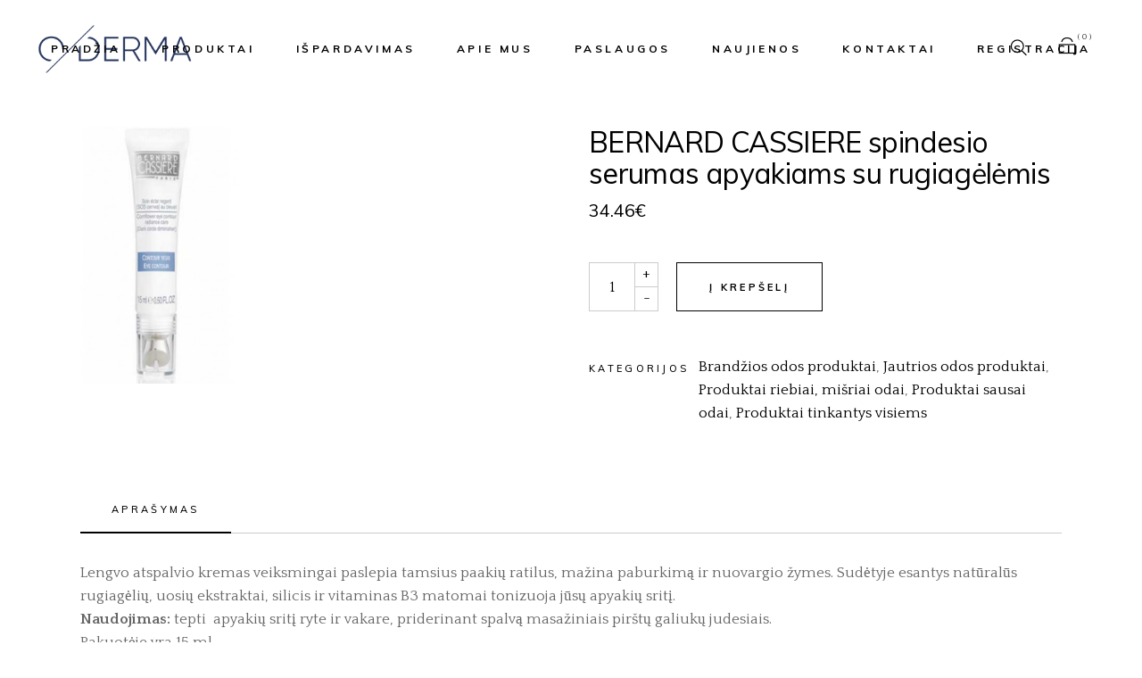

--- FILE ---
content_type: text/html; charset=UTF-8
request_url: https://oderma.lt/produktas/bernard-cassiere-spindesio-serumas-apyakiams-su-rugiagelemis/
body_size: 17687
content:
<!DOCTYPE html>
<html lang="lt-LT">
<head>
<script>

    window.dataLayer = window.dataLayer || [];
    function gtag(){dataLayer.push(arguments);}


    gtag('consent', 'default', {
        'ad_storage': 'denied',
        'ad_user_data': 'denied',
        'ad_personalization': 'denied',
        'analytics_storage': 'denied'
    });
    gtag('consent', 'update', {
        'ad_storage': 'granted', 
        'ad_user_data': 'granted',
        'ad_personalization' : 'granted',
        'analytics_storage': 'granted',
    });
</script>	
	<meta name="verify-paysera" content="7f2f1f4e8413c4d6d79dd00d4f0eab68">
	<!-- Google Tag Manager -->
<script>(function(w,d,s,l,i){w[l]=w[l]||[];w[l].push({'gtm.start':
new Date().getTime(),event:'gtm.js'});var f=d.getElementsByTagName(s)[0],
j=d.createElement(s),dl=l!='dataLayer'?'&l='+l:'';j.async=true;j.src=
'https://www.googletagmanager.com/gtm.js?id='+i+dl;f.parentNode.insertBefore(j,f);
})(window,document,'script','dataLayer','GTM-5QTP68H5');</script>
<!-- End Google Tag Manager -->
	<meta charset="UTF-8">
	<meta name="viewport" content="width=device-width, initial-scale=1, user-scalable=yes">
	<link rel="profile" href="https://gmpg.org/xfn/11">
	
	
	<title>BERNARD CASSIERE spindesio serumas apyakiams su rugiagėlėmis &#8211; Oderma</title>
<meta name='robots' content='max-image-preview:large' />
<link rel='dns-prefetch' href='//fonts.googleapis.com' />
<link rel="alternate" type="application/rss+xml" title="Oderma &raquo; Įrašų RSS srautas" href="https://oderma.lt/feed/" />
<link rel="alternate" title="oEmbed (JSON)" type="application/json+oembed" href="https://oderma.lt/wp-json/oembed/1.0/embed?url=https%3A%2F%2Foderma.lt%2Fproduktas%2Fbernard-cassiere-spindesio-serumas-apyakiams-su-rugiagelemis%2F" />
<link rel="alternate" title="oEmbed (XML)" type="text/xml+oembed" href="https://oderma.lt/wp-json/oembed/1.0/embed?url=https%3A%2F%2Foderma.lt%2Fproduktas%2Fbernard-cassiere-spindesio-serumas-apyakiams-su-rugiagelemis%2F&#038;format=xml" />
<style id='wp-img-auto-sizes-contain-inline-css' type='text/css'>
img:is([sizes=auto i],[sizes^="auto," i]){contain-intrinsic-size:3000px 1500px}
/*# sourceURL=wp-img-auto-sizes-contain-inline-css */
</style>
<link rel='stylesheet' id='sbi_styles-css' href='https://oderma.lt/wp-content/plugins/instagram-feed/css/sbi-styles.min.css?ver=6.1.3' type='text/css' media='all' />
<link rel='stylesheet' id='dripicons-css' href='https://oderma.lt/wp-content/plugins/marra-core/inc/icons/dripicons/assets/css/dripicons.min.css?ver=6.9' type='text/css' media='all' />
<link rel='stylesheet' id='elegant-icons-css' href='https://oderma.lt/wp-content/plugins/marra-core/inc/icons/elegant-icons/assets/css/elegant-icons.min.css?ver=6.9' type='text/css' media='all' />
<link rel='stylesheet' id='font-awesome-css' href='https://oderma.lt/wp-content/plugins/marra-core/inc/icons/font-awesome/assets/css/all.min.css?ver=6.9' type='text/css' media='all' />
<link rel='stylesheet' id='ionicons-css' href='https://oderma.lt/wp-content/plugins/marra-core/inc/icons/ionicons/assets/css/ionicons.min.css?ver=6.9' type='text/css' media='all' />
<link rel='stylesheet' id='linea-icons-css' href='https://oderma.lt/wp-content/plugins/marra-core/inc/icons/linea-icons/assets/css/linea-icons.min.css?ver=6.9' type='text/css' media='all' />
<link rel='stylesheet' id='linear-icons-css' href='https://oderma.lt/wp-content/plugins/marra-core/inc/icons/linear-icons/assets/css/linear-icons.min.css?ver=6.9' type='text/css' media='all' />
<link rel='stylesheet' id='material-icons-css' href='https://fonts.googleapis.com/icon?family=Material+Icons&#038;ver=6.9' type='text/css' media='all' />
<link rel='stylesheet' id='simple-line-icons-css' href='https://oderma.lt/wp-content/plugins/marra-core/inc/icons/simple-line-icons/assets/css/simple-line-icons.min.css?ver=6.9' type='text/css' media='all' />
<style id='wp-emoji-styles-inline-css' type='text/css'>

	img.wp-smiley, img.emoji {
		display: inline !important;
		border: none !important;
		box-shadow: none !important;
		height: 1em !important;
		width: 1em !important;
		margin: 0 0.07em !important;
		vertical-align: -0.1em !important;
		background: none !important;
		padding: 0 !important;
	}
/*# sourceURL=wp-emoji-styles-inline-css */
</style>
<link rel='stylesheet' id='wp-block-library-css' href='https://oderma.lt/wp-includes/css/dist/block-library/style.min.css?ver=6.9' type='text/css' media='all' />
<link rel='stylesheet' id='wc-blocks-style-css' href='https://oderma.lt/wp-content/plugins/woocommerce/assets/client/blocks/wc-blocks.css?ver=wc-9.7.1' type='text/css' media='all' />
<style id='global-styles-inline-css' type='text/css'>
:root{--wp--preset--aspect-ratio--square: 1;--wp--preset--aspect-ratio--4-3: 4/3;--wp--preset--aspect-ratio--3-4: 3/4;--wp--preset--aspect-ratio--3-2: 3/2;--wp--preset--aspect-ratio--2-3: 2/3;--wp--preset--aspect-ratio--16-9: 16/9;--wp--preset--aspect-ratio--9-16: 9/16;--wp--preset--color--black: #000000;--wp--preset--color--cyan-bluish-gray: #abb8c3;--wp--preset--color--white: #ffffff;--wp--preset--color--pale-pink: #f78da7;--wp--preset--color--vivid-red: #cf2e2e;--wp--preset--color--luminous-vivid-orange: #ff6900;--wp--preset--color--luminous-vivid-amber: #fcb900;--wp--preset--color--light-green-cyan: #7bdcb5;--wp--preset--color--vivid-green-cyan: #00d084;--wp--preset--color--pale-cyan-blue: #8ed1fc;--wp--preset--color--vivid-cyan-blue: #0693e3;--wp--preset--color--vivid-purple: #9b51e0;--wp--preset--gradient--vivid-cyan-blue-to-vivid-purple: linear-gradient(135deg,rgb(6,147,227) 0%,rgb(155,81,224) 100%);--wp--preset--gradient--light-green-cyan-to-vivid-green-cyan: linear-gradient(135deg,rgb(122,220,180) 0%,rgb(0,208,130) 100%);--wp--preset--gradient--luminous-vivid-amber-to-luminous-vivid-orange: linear-gradient(135deg,rgb(252,185,0) 0%,rgb(255,105,0) 100%);--wp--preset--gradient--luminous-vivid-orange-to-vivid-red: linear-gradient(135deg,rgb(255,105,0) 0%,rgb(207,46,46) 100%);--wp--preset--gradient--very-light-gray-to-cyan-bluish-gray: linear-gradient(135deg,rgb(238,238,238) 0%,rgb(169,184,195) 100%);--wp--preset--gradient--cool-to-warm-spectrum: linear-gradient(135deg,rgb(74,234,220) 0%,rgb(151,120,209) 20%,rgb(207,42,186) 40%,rgb(238,44,130) 60%,rgb(251,105,98) 80%,rgb(254,248,76) 100%);--wp--preset--gradient--blush-light-purple: linear-gradient(135deg,rgb(255,206,236) 0%,rgb(152,150,240) 100%);--wp--preset--gradient--blush-bordeaux: linear-gradient(135deg,rgb(254,205,165) 0%,rgb(254,45,45) 50%,rgb(107,0,62) 100%);--wp--preset--gradient--luminous-dusk: linear-gradient(135deg,rgb(255,203,112) 0%,rgb(199,81,192) 50%,rgb(65,88,208) 100%);--wp--preset--gradient--pale-ocean: linear-gradient(135deg,rgb(255,245,203) 0%,rgb(182,227,212) 50%,rgb(51,167,181) 100%);--wp--preset--gradient--electric-grass: linear-gradient(135deg,rgb(202,248,128) 0%,rgb(113,206,126) 100%);--wp--preset--gradient--midnight: linear-gradient(135deg,rgb(2,3,129) 0%,rgb(40,116,252) 100%);--wp--preset--font-size--small: 13px;--wp--preset--font-size--medium: 20px;--wp--preset--font-size--large: 36px;--wp--preset--font-size--x-large: 42px;--wp--preset--font-family--inter: "Inter", sans-serif;--wp--preset--font-family--cardo: Cardo;--wp--preset--spacing--20: 0.44rem;--wp--preset--spacing--30: 0.67rem;--wp--preset--spacing--40: 1rem;--wp--preset--spacing--50: 1.5rem;--wp--preset--spacing--60: 2.25rem;--wp--preset--spacing--70: 3.38rem;--wp--preset--spacing--80: 5.06rem;--wp--preset--shadow--natural: 6px 6px 9px rgba(0, 0, 0, 0.2);--wp--preset--shadow--deep: 12px 12px 50px rgba(0, 0, 0, 0.4);--wp--preset--shadow--sharp: 6px 6px 0px rgba(0, 0, 0, 0.2);--wp--preset--shadow--outlined: 6px 6px 0px -3px rgb(255, 255, 255), 6px 6px rgb(0, 0, 0);--wp--preset--shadow--crisp: 6px 6px 0px rgb(0, 0, 0);}:where(.is-layout-flex){gap: 0.5em;}:where(.is-layout-grid){gap: 0.5em;}body .is-layout-flex{display: flex;}.is-layout-flex{flex-wrap: wrap;align-items: center;}.is-layout-flex > :is(*, div){margin: 0;}body .is-layout-grid{display: grid;}.is-layout-grid > :is(*, div){margin: 0;}:where(.wp-block-columns.is-layout-flex){gap: 2em;}:where(.wp-block-columns.is-layout-grid){gap: 2em;}:where(.wp-block-post-template.is-layout-flex){gap: 1.25em;}:where(.wp-block-post-template.is-layout-grid){gap: 1.25em;}.has-black-color{color: var(--wp--preset--color--black) !important;}.has-cyan-bluish-gray-color{color: var(--wp--preset--color--cyan-bluish-gray) !important;}.has-white-color{color: var(--wp--preset--color--white) !important;}.has-pale-pink-color{color: var(--wp--preset--color--pale-pink) !important;}.has-vivid-red-color{color: var(--wp--preset--color--vivid-red) !important;}.has-luminous-vivid-orange-color{color: var(--wp--preset--color--luminous-vivid-orange) !important;}.has-luminous-vivid-amber-color{color: var(--wp--preset--color--luminous-vivid-amber) !important;}.has-light-green-cyan-color{color: var(--wp--preset--color--light-green-cyan) !important;}.has-vivid-green-cyan-color{color: var(--wp--preset--color--vivid-green-cyan) !important;}.has-pale-cyan-blue-color{color: var(--wp--preset--color--pale-cyan-blue) !important;}.has-vivid-cyan-blue-color{color: var(--wp--preset--color--vivid-cyan-blue) !important;}.has-vivid-purple-color{color: var(--wp--preset--color--vivid-purple) !important;}.has-black-background-color{background-color: var(--wp--preset--color--black) !important;}.has-cyan-bluish-gray-background-color{background-color: var(--wp--preset--color--cyan-bluish-gray) !important;}.has-white-background-color{background-color: var(--wp--preset--color--white) !important;}.has-pale-pink-background-color{background-color: var(--wp--preset--color--pale-pink) !important;}.has-vivid-red-background-color{background-color: var(--wp--preset--color--vivid-red) !important;}.has-luminous-vivid-orange-background-color{background-color: var(--wp--preset--color--luminous-vivid-orange) !important;}.has-luminous-vivid-amber-background-color{background-color: var(--wp--preset--color--luminous-vivid-amber) !important;}.has-light-green-cyan-background-color{background-color: var(--wp--preset--color--light-green-cyan) !important;}.has-vivid-green-cyan-background-color{background-color: var(--wp--preset--color--vivid-green-cyan) !important;}.has-pale-cyan-blue-background-color{background-color: var(--wp--preset--color--pale-cyan-blue) !important;}.has-vivid-cyan-blue-background-color{background-color: var(--wp--preset--color--vivid-cyan-blue) !important;}.has-vivid-purple-background-color{background-color: var(--wp--preset--color--vivid-purple) !important;}.has-black-border-color{border-color: var(--wp--preset--color--black) !important;}.has-cyan-bluish-gray-border-color{border-color: var(--wp--preset--color--cyan-bluish-gray) !important;}.has-white-border-color{border-color: var(--wp--preset--color--white) !important;}.has-pale-pink-border-color{border-color: var(--wp--preset--color--pale-pink) !important;}.has-vivid-red-border-color{border-color: var(--wp--preset--color--vivid-red) !important;}.has-luminous-vivid-orange-border-color{border-color: var(--wp--preset--color--luminous-vivid-orange) !important;}.has-luminous-vivid-amber-border-color{border-color: var(--wp--preset--color--luminous-vivid-amber) !important;}.has-light-green-cyan-border-color{border-color: var(--wp--preset--color--light-green-cyan) !important;}.has-vivid-green-cyan-border-color{border-color: var(--wp--preset--color--vivid-green-cyan) !important;}.has-pale-cyan-blue-border-color{border-color: var(--wp--preset--color--pale-cyan-blue) !important;}.has-vivid-cyan-blue-border-color{border-color: var(--wp--preset--color--vivid-cyan-blue) !important;}.has-vivid-purple-border-color{border-color: var(--wp--preset--color--vivid-purple) !important;}.has-vivid-cyan-blue-to-vivid-purple-gradient-background{background: var(--wp--preset--gradient--vivid-cyan-blue-to-vivid-purple) !important;}.has-light-green-cyan-to-vivid-green-cyan-gradient-background{background: var(--wp--preset--gradient--light-green-cyan-to-vivid-green-cyan) !important;}.has-luminous-vivid-amber-to-luminous-vivid-orange-gradient-background{background: var(--wp--preset--gradient--luminous-vivid-amber-to-luminous-vivid-orange) !important;}.has-luminous-vivid-orange-to-vivid-red-gradient-background{background: var(--wp--preset--gradient--luminous-vivid-orange-to-vivid-red) !important;}.has-very-light-gray-to-cyan-bluish-gray-gradient-background{background: var(--wp--preset--gradient--very-light-gray-to-cyan-bluish-gray) !important;}.has-cool-to-warm-spectrum-gradient-background{background: var(--wp--preset--gradient--cool-to-warm-spectrum) !important;}.has-blush-light-purple-gradient-background{background: var(--wp--preset--gradient--blush-light-purple) !important;}.has-blush-bordeaux-gradient-background{background: var(--wp--preset--gradient--blush-bordeaux) !important;}.has-luminous-dusk-gradient-background{background: var(--wp--preset--gradient--luminous-dusk) !important;}.has-pale-ocean-gradient-background{background: var(--wp--preset--gradient--pale-ocean) !important;}.has-electric-grass-gradient-background{background: var(--wp--preset--gradient--electric-grass) !important;}.has-midnight-gradient-background{background: var(--wp--preset--gradient--midnight) !important;}.has-small-font-size{font-size: var(--wp--preset--font-size--small) !important;}.has-medium-font-size{font-size: var(--wp--preset--font-size--medium) !important;}.has-large-font-size{font-size: var(--wp--preset--font-size--large) !important;}.has-x-large-font-size{font-size: var(--wp--preset--font-size--x-large) !important;}
/*# sourceURL=global-styles-inline-css */
</style>

<style id='classic-theme-styles-inline-css' type='text/css'>
/*! This file is auto-generated */
.wp-block-button__link{color:#fff;background-color:#32373c;border-radius:9999px;box-shadow:none;text-decoration:none;padding:calc(.667em + 2px) calc(1.333em + 2px);font-size:1.125em}.wp-block-file__button{background:#32373c;color:#fff;text-decoration:none}
/*# sourceURL=/wp-includes/css/classic-themes.min.css */
</style>
<link rel='stylesheet' id='contact-form-7-css' href='https://oderma.lt/wp-content/plugins/contact-form-7/includes/css/styles.css?ver=5.7.5.1' type='text/css' media='all' />
<link rel='stylesheet' id='ctf_styles-css' href='https://oderma.lt/wp-content/plugins/custom-twitter-feeds/css/ctf-styles.min.css?ver=2.0.6' type='text/css' media='all' />
<link rel='stylesheet' id='paysera-select-2-css-css' href='https://oderma.lt/wp-content/plugins/woo-payment-gateway-paysera/assets/css/select2.min.css?ver=6.9' type='text/css' media='all' />
<style id='woocommerce-inline-inline-css' type='text/css'>
.woocommerce form .form-row .required { visibility: visible; }
/*# sourceURL=woocommerce-inline-inline-css */
</style>
<link rel='stylesheet' id='swiper-css' href='https://oderma.lt/wp-content/plugins/elementor/assets/lib/swiper/v8/css/swiper.min.css?ver=8.4.5' type='text/css' media='all' />
<link rel='stylesheet' id='qi-addons-for-elementor-grid-style-css' href='https://oderma.lt/wp-content/plugins/qi-addons-for-elementor/assets/css/grid.min.css?ver=6.9' type='text/css' media='all' />
<link rel='stylesheet' id='qi-addons-for-elementor-helper-parts-style-css' href='https://oderma.lt/wp-content/plugins/qi-addons-for-elementor/assets/css/helper-parts.min.css?ver=6.9' type='text/css' media='all' />
<link rel='stylesheet' id='qi-addons-for-elementor-style-css' href='https://oderma.lt/wp-content/plugins/qi-addons-for-elementor/assets/css/main.min.css?ver=6.9' type='text/css' media='all' />
<link rel='stylesheet' id='select2-css' href='https://oderma.lt/wp-content/plugins/woocommerce/assets/css/select2.css?ver=9.7.1' type='text/css' media='all' />
<link rel='stylesheet' id='marra-core-dashboard-style-css' href='https://oderma.lt/wp-content/plugins/marra-core/inc/core-dashboard/assets/css/core-dashboard.min.css?ver=6.9' type='text/css' media='all' />
<link rel='stylesheet' id='perfect-scrollbar-css' href='https://oderma.lt/wp-content/plugins/marra-core/assets/plugins/perfect-scrollbar/perfect-scrollbar.css?ver=6.9' type='text/css' media='all' />
<link rel='stylesheet' id='marra-main-css' href='https://oderma.lt/wp-content/themes/marra/assets/css/main.min.css?ver=6.9' type='text/css' media='all' />
<link rel='stylesheet' id='marra-core-style-css' href='https://oderma.lt/wp-content/plugins/marra-core/assets/css/marra-core.min.css?ver=6.9' type='text/css' media='all' />
<link rel='stylesheet' id='brands-styles-css' href='https://oderma.lt/wp-content/plugins/woocommerce/assets/css/brands.css?ver=9.7.1' type='text/css' media='all' />
<link rel='stylesheet' id='magnific-popup-css' href='https://oderma.lt/wp-content/themes/marra/assets/plugins/magnific-popup/magnific-popup.css?ver=6.9' type='text/css' media='all' />
<link rel='stylesheet' id='marra-google-fonts-css' href='https://fonts.googleapis.com/css?family=Muli%3A300%2C400%2C500%2C600%2C700%7CQuattrocento%3A300%2C400%2C500%2C600%2C700&#038;subset=latin-ext&#038;ver=1.0.0' type='text/css' media='all' />
<link rel='stylesheet' id='marra-style-css' href='https://oderma.lt/wp-content/themes/marra/style.css?ver=6.9' type='text/css' media='all' />
<style id='marra-style-inline-css' type='text/css'>
.qodef-page-title { background-image: url(https://oderma.lt/wp-content/uploads/2020/08/portfolio-single.jpg);}.qodef-header--standard #qodef-page-header { height: 110px;}
/*# sourceURL=marra-style-inline-css */
</style>
<link rel='stylesheet' id='wpb-pcf-sweetalert2-css' href='https://oderma.lt/wp-content/plugins/wpb-popup-for-cf7-pro/assets/css/sweetalert2.min.css?ver=1.04' type='text/css' media='all' />
<link rel='stylesheet' id='wpb-pcf-styles-css' href='https://oderma.lt/wp-content/plugins/wpb-popup-for-cf7-pro/assets/css/frontend.css?ver=1.04' type='text/css' media='all' />
<style id='wpb-pcf-styles-inline-css' type='text/css'>

		.wpb-pcf-btn-default,
		.wpb-pcf-form-style-true input[type=submit],
		.wpb-pcf-form-style-true input[type=button],
		.wpb-pcf-form-style-true input[type=submit],
		.wpb-pcf-form-style-true input[type=button]{
			color: #0a0a0a;
			background: #00FFFFFF;
		}
		.wpb-pcf-btn-default:hover, .wpb-pcf-btn-default:focus,
		.wpb-pcf-form-style-true input[type=submit]:hover, .wpb-pcf-form-style-true input[type=submit]:focus,
		.wpb-pcf-form-style-true input[type=button]:hover, .wpb-pcf-form-style-true input[type=button]:focus,
		.wpb-pcf-form-style-true input[type=submit]:hover,
		.wpb-pcf-form-style-true input[type=button]:hover,
		.wpb-pcf-form-style-true input[type=submit]:focus,
		.wpb-pcf-form-style-true input[type=button]:focus {
			color: #000000;
			background: #000000;
		}
/*# sourceURL=wpb-pcf-styles-inline-css */
</style>
<script type="text/javascript" src="https://oderma.lt/wp-includes/js/jquery/jquery.min.js?ver=3.7.1" id="jquery-core-js"></script>
<script type="text/javascript" src="https://oderma.lt/wp-includes/js/jquery/jquery-migrate.min.js?ver=3.4.1" id="jquery-migrate-js"></script>
<script type="text/javascript" src="https://oderma.lt/wp-content/plugins/woo-payment-gateway-paysera/assets/js/select2.min.js?ver=6.9" id="paysera-select-2-js-js"></script>
<script type="text/javascript" src="https://oderma.lt/wp-content/plugins/woo-payment-gateway-paysera/assets/js/delivery/frontend.js?ver=6.9" id="paysera-delivery-frontend-js-js"></script>
<script type="text/javascript" src="https://oderma.lt/wp-content/plugins/woocommerce/assets/js/jquery-blockui/jquery.blockUI.min.js?ver=2.7.0-wc.9.7.1" id="jquery-blockui-js" defer="defer" data-wp-strategy="defer"></script>
<script type="text/javascript" id="wc-add-to-cart-js-extra">
/* <![CDATA[ */
var wc_add_to_cart_params = {"ajax_url":"/wp-admin/admin-ajax.php","wc_ajax_url":"/?wc-ajax=%%endpoint%%","i18n_view_cart":"Krep\u0161elis","cart_url":"https://oderma.lt/krepselis/","is_cart":"","cart_redirect_after_add":"no"};
//# sourceURL=wc-add-to-cart-js-extra
/* ]]> */
</script>
<script type="text/javascript" src="https://oderma.lt/wp-content/plugins/woocommerce/assets/js/frontend/add-to-cart.min.js?ver=9.7.1" id="wc-add-to-cart-js" defer="defer" data-wp-strategy="defer"></script>
<script type="text/javascript" src="https://oderma.lt/wp-content/plugins/woocommerce/assets/js/zoom/jquery.zoom.min.js?ver=1.7.21-wc.9.7.1" id="zoom-js" defer="defer" data-wp-strategy="defer"></script>
<script type="text/javascript" id="wc-single-product-js-extra">
/* <![CDATA[ */
var wc_single_product_params = {"i18n_required_rating_text":"Pasirinkite \u012fvertinim\u0105","i18n_rating_options":["1 of 5 stars","2 of 5 stars","3 of 5 stars","4 of 5 stars","5 of 5 stars"],"i18n_product_gallery_trigger_text":"View full-screen image gallery","review_rating_required":"yes","flexslider":{"rtl":false,"animation":"slide","smoothHeight":true,"directionNav":false,"controlNav":"thumbnails","slideshow":false,"animationSpeed":500,"animationLoop":false,"allowOneSlide":false},"zoom_enabled":"1","zoom_options":[],"photoswipe_enabled":"","photoswipe_options":{"shareEl":false,"closeOnScroll":false,"history":false,"hideAnimationDuration":0,"showAnimationDuration":0},"flexslider_enabled":""};
//# sourceURL=wc-single-product-js-extra
/* ]]> */
</script>
<script type="text/javascript" src="https://oderma.lt/wp-content/plugins/woocommerce/assets/js/frontend/single-product.min.js?ver=9.7.1" id="wc-single-product-js" defer="defer" data-wp-strategy="defer"></script>
<script type="text/javascript" src="https://oderma.lt/wp-content/plugins/woocommerce/assets/js/js-cookie/js.cookie.min.js?ver=2.1.4-wc.9.7.1" id="js-cookie-js" defer="defer" data-wp-strategy="defer"></script>
<script type="text/javascript" id="woocommerce-js-extra">
/* <![CDATA[ */
var woocommerce_params = {"ajax_url":"/wp-admin/admin-ajax.php","wc_ajax_url":"/?wc-ajax=%%endpoint%%","i18n_password_show":"Show password","i18n_password_hide":"Hide password"};
//# sourceURL=woocommerce-js-extra
/* ]]> */
</script>
<script type="text/javascript" src="https://oderma.lt/wp-content/plugins/woocommerce/assets/js/frontend/woocommerce.min.js?ver=9.7.1" id="woocommerce-js" defer="defer" data-wp-strategy="defer"></script>
<script type="text/javascript" src="https://oderma.lt/wp-content/plugins/woocommerce/assets/js/select2/select2.full.min.js?ver=4.0.3-wc.9.7.1" id="select2-js" defer="defer" data-wp-strategy="defer"></script>
<link rel="https://api.w.org/" href="https://oderma.lt/wp-json/" /><link rel="alternate" title="JSON" type="application/json" href="https://oderma.lt/wp-json/wp/v2/product/7859" /><link rel="EditURI" type="application/rsd+xml" title="RSD" href="https://oderma.lt/xmlrpc.php?rsd" />
<meta name="generator" content="WordPress 6.9" />
<meta name="generator" content="WooCommerce 9.7.1" />
<link rel="canonical" href="https://oderma.lt/produktas/bernard-cassiere-spindesio-serumas-apyakiams-su-rugiagelemis/" />
<link rel='shortlink' href='https://oderma.lt/?p=7859' />
<!-- start Simple Custom CSS and JS -->
<style type="text/css">
.qodef-opener-icon.qodef-source--predefined .qodef-m-lines {
display:none;
}
.qodef-woo-product-list .qodef-woo-product-categories {
    display: none;
}
.qodef-woo-product-list .qodef-woo-product-image img {
    display: block;
    width: auto;
    height: 220px;
    max-width: 100%;
}
.qodef-woo-product-list .qodef-woo-product-inner {
    text-align: center;
}
#qodef-woo-page .qodef-woo-product-mark, .qodef-woo-shortcode .qodef-woo-product-mark {
    font-size: 13px;
    width: 70px;
    height: 70px;
}
.elementor-section.elementor-section-height-full {
    height: 83vh;
}
#qodef-woo-page .qodef-quantity-buttons .qodef-quantity-text {
    display: none;
}
#qodef-woo-page.qodef--single .woocommerce-product-gallery figure img {
    display: block;
    width: 100%;
    max-width: 400px;
	margin: 0 auto;
}
#qodef-woo-page.qodef--single .woocommerce-product-gallery figure a{
    margin: 0 auto;
}
.elementor-2206 .elementor-element.elementor-element-519fccd .wpb-pcf-btn {
position: relative;
    display: inline-block;
    vertical-align: middle;
    width: auto;
    margin: 0;
    font-family: Muli,sans-serif;
    font-size: 11px;
    line-height: 2em;
    font-weight: 700;
    text-decoration: none;
    text-transform: uppercase;
    letter-spacing: .3em;
    border-radius: 0;
    outline: 0;
    -webkit-transition: color .3s cubic-bezier(.78,.76,.1,1),background-color .3s cubic-bezier(.78,.76,.1,1),border-color .3s cubic-bezier(.78,.76,.1,1);
    -o-transition: color .3s cubic-bezier(.78,.76,.1,1),background-color .3s cubic-bezier(.78,.76,.1,1),border-color .3s cubic-bezier(.78,.76,.1,1);
    transition: color .3s cubic-bezier(.78,.76,.1,1),background-color .3s cubic-bezier(.78,.76,.1,1),border-color .3s cubic-bezier(.78,.76,.1,1);
    padding: 18px 41px 17px;
}
.elementor-2206 .elementor-element.elementor-element-ca0690c .wpb-pcf-btn {
	position: relative;
    display: inline-block;
    vertical-align: middle;
    width: auto;
    margin: 0;
    font-family: Muli,sans-serif;
    font-size: 11px;
    line-height: 2em;
    font-weight: 700;
    text-decoration: none;
    text-transform: uppercase;
    letter-spacing: .3em;
    border-radius: 0;
    outline: 0;
    -webkit-transition: color .3s cubic-bezier(.78,.76,.1,1),background-color .3s cubic-bezier(.78,.76,.1,1),border-color .3s cubic-bezier(.78,.76,.1,1);
    -o-transition: color .3s cubic-bezier(.78,.76,.1,1),background-color .3s cubic-bezier(.78,.76,.1,1),border-color .3s cubic-bezier(.78,.76,.1,1);
    transition: color .3s cubic-bezier(.78,.76,.1,1),background-color .3s cubic-bezier(.78,.76,.1,1),border-color .3s cubic-bezier(.78,.76,.1,1);
    padding: 18px 41px 17px;
}
.elementor-2206 .elementor-element.elementor-element-ca0690c .wpb-pcf-btn {
	position: relative;
    display: inline-block;
    vertical-align: middle;
    width: auto;
    margin: 0;
    font-family: Muli,sans-serif;
    font-size: 11px;
    line-height: 2em;
    font-weight: 700;
    text-decoration: none;
    text-transform: uppercase;
    letter-spacing: .3em;
    border-radius: 0;
    outline: 0;
    -webkit-transition: color .3s cubic-bezier(.78,.76,.1,1),background-color .3s cubic-bezier(.78,.76,.1,1),border-color .3s cubic-bezier(.78,.76,.1,1);
    -o-transition: color .3s cubic-bezier(.78,.76,.1,1),background-color .3s cubic-bezier(.78,.76,.1,1),border-color .3s cubic-bezier(.78,.76,.1,1);
    transition: color .3s cubic-bezier(.78,.76,.1,1),background-color .3s cubic-bezier(.78,.76,.1,1),border-color .3s cubic-bezier(.78,.76,.1,1);
    padding: 18px 41px 17px;
}
.elementor-2206 .elementor-element.elementor-element-aef9bb1 .wpb-pcf-btn {
	position: relative;
    display: inline-block;
    vertical-align: middle;
    width: auto;
    margin: 0;
    font-family: Muli,sans-serif;
    font-size: 11px;
    line-height: 2em;
    font-weight: 700;
    text-decoration: none;
    text-transform: uppercase;
    letter-spacing: .3em;
    border-radius: 0;
    outline: 0;
    -webkit-transition: color .3s cubic-bezier(.78,.76,.1,1),background-color .3s cubic-bezier(.78,.76,.1,1),border-color .3s cubic-bezier(.78,.76,.1,1);
    -o-transition: color .3s cubic-bezier(.78,.76,.1,1),background-color .3s cubic-bezier(.78,.76,.1,1),border-color .3s cubic-bezier(.78,.76,.1,1);
    transition: color .3s cubic-bezier(.78,.76,.1,1),background-color .3s cubic-bezier(.78,.76,.1,1),border-color .3s cubic-bezier(.78,.76,.1,1);
    padding: 18px 41px 17px;
}
.elementor-2206 .elementor-element.elementor-element-44afd30 .wpb-pcf-btn {
	position: relative;
    display: inline-block;
    vertical-align: middle;
    width: auto;
    margin: 0;
    font-family: Muli,sans-serif;
    font-size: 11px;
    line-height: 2em;
    font-weight: 700;
    text-decoration: none;
    text-transform: uppercase;
    letter-spacing: .3em;
    border-radius: 0;
    outline: 0;
    -webkit-transition: color .3s cubic-bezier(.78,.76,.1,1),background-color .3s cubic-bezier(.78,.76,.1,1),border-color .3s cubic-bezier(.78,.76,.1,1);
    -o-transition: color .3s cubic-bezier(.78,.76,.1,1),background-color .3s cubic-bezier(.78,.76,.1,1),border-color .3s cubic-bezier(.78,.76,.1,1);
    transition: color .3s cubic-bezier(.78,.76,.1,1),background-color .3s cubic-bezier(.78,.76,.1,1),border-color .3s cubic-bezier(.78,.76,.1,1);
    padding: 18px 41px 17px;
}
.elementor-8321 .elementor-element.elementor-element-6f5761a .wpb-pcf-btn {
	position: relative;
    display: inline-block;
    vertical-align: middle;
    width: auto;
    margin: 0;
    font-family: Muli,sans-serif;
    font-size: 11px;
    line-height: 2em;
    font-weight: 700;
    text-decoration: none;
    text-transform: uppercase;
    letter-spacing: .3em;
    border-radius: 0;
    outline: 0;
    -webkit-transition: color .3s cubic-bezier(.78,.76,.1,1),background-color .3s cubic-bezier(.78,.76,.1,1),border-color .3s cubic-bezier(.78,.76,.1,1);
    -o-transition: color .3s cubic-bezier(.78,.76,.1,1),background-color .3s cubic-bezier(.78,.76,.1,1),border-color .3s cubic-bezier(.78,.76,.1,1);
    transition: color .3s cubic-bezier(.78,.76,.1,1),background-color .3s cubic-bezier(.78,.76,.1,1),border-color .3s cubic-bezier(.78,.76,.1,1);
    padding: 18px 41px 17px;
}
#qodef-page-inner {
    position: relative;
    padding: 32px 0 140px !important;
}
.qodef-page-title {
    height: 250px;
    background-image: url(https://oderma.lt/wp-content/uploads/2020/08/header-contact-us.png);
}

#wahanda-online-booking-widget-iframe iframe{
	height: 1200px !important; 
}</style>
<!-- end Simple Custom CSS and JS -->
	<noscript><style>.woocommerce-product-gallery{ opacity: 1 !important; }</style></noscript>
	<meta name="generator" content="Elementor 3.12.1; features: e_dom_optimization, e_optimized_assets_loading, e_optimized_css_loading, a11y_improvements, additional_custom_breakpoints; settings: css_print_method-external, google_font-enabled, font_display-swap">
<meta name="generator" content="Powered by Slider Revolution 6.6.4 - responsive, Mobile-Friendly Slider Plugin for WordPress with comfortable drag and drop interface." />
<style class='wp-fonts-local' type='text/css'>
@font-face{font-family:Inter;font-style:normal;font-weight:300 900;font-display:fallback;src:url('https://oderma.lt/wp-content/plugins/woocommerce/assets/fonts/Inter-VariableFont_slnt,wght.woff2') format('woff2');font-stretch:normal;}
@font-face{font-family:Cardo;font-style:normal;font-weight:400;font-display:fallback;src:url('https://oderma.lt/wp-content/plugins/woocommerce/assets/fonts/cardo_normal_400.woff2') format('woff2');}
</style>
<link rel="icon" href="https://oderma.lt/wp-content/uploads/2023/04/cropped-oderma-logotipas-32x32.png" sizes="32x32" />
<link rel="icon" href="https://oderma.lt/wp-content/uploads/2023/04/cropped-oderma-logotipas-192x192.png" sizes="192x192" />
<link rel="apple-touch-icon" href="https://oderma.lt/wp-content/uploads/2023/04/cropped-oderma-logotipas-180x180.png" />
<meta name="msapplication-TileImage" content="https://oderma.lt/wp-content/uploads/2023/04/cropped-oderma-logotipas-270x270.png" />
<script>function setREVStartSize(e){
			//window.requestAnimationFrame(function() {
				window.RSIW = window.RSIW===undefined ? window.innerWidth : window.RSIW;
				window.RSIH = window.RSIH===undefined ? window.innerHeight : window.RSIH;
				try {
					var pw = document.getElementById(e.c).parentNode.offsetWidth,
						newh;
					pw = pw===0 || isNaN(pw) || (e.l=="fullwidth" || e.layout=="fullwidth") ? window.RSIW : pw;
					e.tabw = e.tabw===undefined ? 0 : parseInt(e.tabw);
					e.thumbw = e.thumbw===undefined ? 0 : parseInt(e.thumbw);
					e.tabh = e.tabh===undefined ? 0 : parseInt(e.tabh);
					e.thumbh = e.thumbh===undefined ? 0 : parseInt(e.thumbh);
					e.tabhide = e.tabhide===undefined ? 0 : parseInt(e.tabhide);
					e.thumbhide = e.thumbhide===undefined ? 0 : parseInt(e.thumbhide);
					e.mh = e.mh===undefined || e.mh=="" || e.mh==="auto" ? 0 : parseInt(e.mh,0);
					if(e.layout==="fullscreen" || e.l==="fullscreen")
						newh = Math.max(e.mh,window.RSIH);
					else{
						e.gw = Array.isArray(e.gw) ? e.gw : [e.gw];
						for (var i in e.rl) if (e.gw[i]===undefined || e.gw[i]===0) e.gw[i] = e.gw[i-1];
						e.gh = e.el===undefined || e.el==="" || (Array.isArray(e.el) && e.el.length==0)? e.gh : e.el;
						e.gh = Array.isArray(e.gh) ? e.gh : [e.gh];
						for (var i in e.rl) if (e.gh[i]===undefined || e.gh[i]===0) e.gh[i] = e.gh[i-1];
											
						var nl = new Array(e.rl.length),
							ix = 0,
							sl;
						e.tabw = e.tabhide>=pw ? 0 : e.tabw;
						e.thumbw = e.thumbhide>=pw ? 0 : e.thumbw;
						e.tabh = e.tabhide>=pw ? 0 : e.tabh;
						e.thumbh = e.thumbhide>=pw ? 0 : e.thumbh;
						for (var i in e.rl) nl[i] = e.rl[i]<window.RSIW ? 0 : e.rl[i];
						sl = nl[0];
						for (var i in nl) if (sl>nl[i] && nl[i]>0) { sl = nl[i]; ix=i;}
						var m = pw>(e.gw[ix]+e.tabw+e.thumbw) ? 1 : (pw-(e.tabw+e.thumbw)) / (e.gw[ix]);
						newh =  (e.gh[ix] * m) + (e.tabh + e.thumbh);
					}
					var el = document.getElementById(e.c);
					if (el!==null && el) el.style.height = newh+"px";
					el = document.getElementById(e.c+"_wrapper");
					if (el!==null && el) {
						el.style.height = newh+"px";
						el.style.display = "block";
					}
				} catch(e){
					console.log("Failure at Presize of Slider:" + e)
				}
			//});
		  };</script>
<link rel='stylesheet' id='rs-plugin-settings-css' href='https://oderma.lt/wp-content/plugins/revslider/public/assets/css/rs6.css?ver=6.6.4' type='text/css' media='all' />
<style id='rs-plugin-settings-inline-css' type='text/css'>
#rs-demo-id {}
/*# sourceURL=rs-plugin-settings-inline-css */
</style>
</head>
<body data-rsssl=1 class="wp-singular product-template-default single single-product postid-7859 wp-theme-marra theme-marra qode-framework-1.1.9 woocommerce woocommerce-page woocommerce-no-js qodef-qi--no-touch qi-addons-for-elementor-1.5.9 qodef-age-verification--opened qodef-back-to-top--enabled  qodef-header--standard qodef-header-appearance--none qodef-mobile-header--minimal qodef-drop-down-second--full-width qodef-drop-down-second--animate-height marra-core-1.1 marra-1.2 qodef-content-grid-1300 qodef-header-standard--center qodef-search--covers-header elementor-default elementor-kit-7" itemscope itemtype="https://schema.org/WebPage">
	<!-- Google Tag Manager (noscript) -->
<noscript><iframe src="https://www.googletagmanager.com/ns.html?id=GTM-5QTP68H5"
height="0" width="0" style="display:none;visibility:hidden"></iframe></noscript>
<!-- End Google Tag Manager (noscript) -->
		<div id="qodef-page-wrapper" class="">
		<header id="qodef-page-header" >
		<div id="qodef-page-header-inner" class="">
		<div class="qodef-header-wrapper">
	<div class="qodef-header-logo">
		<a itemprop="url" class="qodef-header-logo-link qodef-height--set" href="https://oderma.lt/" style="height:58px" rel="home">
	<img width="250" height="82" src="https://oderma.lt/wp-content/uploads/2023/04/oderma-logotipas.png" class="qodef-header-logo-image qodef--main" alt="logo main" itemprop="image" />	<img width="250" height="82" src="https://oderma.lt/wp-content/uploads/2023/04/oderma-logotipas.png" class="qodef-header-logo-image qodef--dark" alt="logo dark" itemprop="image" />	<img width="250" height="82" src="https://oderma.lt/wp-content/uploads/2023/06/oderma-white.png" class="qodef-header-logo-image qodef--light" alt="logo light" itemprop="image" /></a>	</div>
		<nav class="qodef-header-navigation" role="navigation" aria-label="Top Menu">
		<ul id="menu-meniu-pagrindinis-1" class="menu"><li class="menu-item menu-item-type-post_type menu-item-object-page menu-item-home menu-item-7683"><a href="https://oderma.lt/"><span class="qodef-menu-item-text">Pradžia</span></a></li>
<li class="menu-item menu-item-type-custom menu-item-object-custom menu-item-has-children menu-item-8149 qodef-menu-item--narrow"><a href="#"><span class="qodef-menu-item-text">Produktai</span></a>
<div class="qodef-drop-down-second"><div class="qodef-drop-down-second-inner"><ul class="sub-menu">
	<li class="menu-item menu-item-type-custom menu-item-object-custom menu-item-has-children menu-item-8171"><a href="#"><span class="qodef-menu-item-text">Pagal gamintoją</span></a>
	<ul class="sub-menu">
		<li class="menu-item menu-item-type-custom menu-item-object-custom menu-item-8070"><a href="/kategorija/laneche/"><span class="qodef-menu-item-text">Laneche</span></a></li>
		<li class="menu-item menu-item-type-custom menu-item-object-custom menu-item-8172"><a href="/kategorija/docteur-renaud/"><span class="qodef-menu-item-text">Docteur Renaud</span></a></li>
		<li class="menu-item menu-item-type-custom menu-item-object-custom menu-item-8173"><a href="/kategorija/hl-always-active/"><span class="qodef-menu-item-text">HL Always Active</span></a></li>
		<li class="menu-item menu-item-type-custom menu-item-object-custom menu-item-8174"><a href="/kategorija/bernard-cassiere/"><span class="qodef-menu-item-text">Bernard Cassiere</span></a></li>
	</ul>
</li>
	<li class="menu-item menu-item-type-custom menu-item-object-custom menu-item-8067"><a href="/kategorija/brandzios-odos-produktai/"><span class="qodef-menu-item-text">Brandžios odos produktai</span></a></li>
	<li class="menu-item menu-item-type-custom menu-item-object-custom menu-item-8069"><a href="/kategorija/jautrios-odos-produktai/"><span class="qodef-menu-item-text">Jautrios odos produktai</span></a></li>
	<li class="menu-item menu-item-type-custom menu-item-object-custom menu-item-8072"><a href="/kategorija/ne-kasdieninei-odos-prieziurai/"><span class="qodef-menu-item-text">Ne kasdieninei odos priežiūrai</span></a></li>
	<li class="menu-item menu-item-type-custom menu-item-object-custom menu-item-8075"><a href="/kategorija/produktai-riebiai-misriai-odai/"><span class="qodef-menu-item-text">Produktai riebiai, mišriai odai</span></a></li>
	<li class="menu-item menu-item-type-custom menu-item-object-custom menu-item-8076"><a href="/kategorija/produktai-sausai-odai/"><span class="qodef-menu-item-text">Produktai sausai odai</span></a></li>
	<li class="menu-item menu-item-type-custom menu-item-object-custom menu-item-8074"><a href="/kategorija/odos-valymo-priemones/"><span class="qodef-menu-item-text">Odos valymo priemonės</span></a></li>
	<li class="menu-item menu-item-type-custom menu-item-object-custom menu-item-8071"><a href="/kategorija/medicininio-metalo-auskarai/"><span class="qodef-menu-item-text">Medicininio metalo auskarai</span></a></li>
	<li class="menu-item menu-item-type-custom menu-item-object-custom menu-item-8078"><a href="/kategorija/veido-odai/"><span class="qodef-menu-item-text">Veido odai</span></a></li>
	<li class="menu-item menu-item-type-custom menu-item-object-custom menu-item-8077"><a href="/kategorija/produktai-tinkantys-visiems/"><span class="qodef-menu-item-text">Produktai tinkantys visiems</span></a></li>
	<li class="menu-item menu-item-type-custom menu-item-object-custom menu-item-8068"><a href="/kategorija/dovanu-kuponai/"><span class="qodef-menu-item-text">Dovanų kuponai</span></a></li>
</ul></div></div>
</li>
<li class="menu-item menu-item-type-custom menu-item-object-custom menu-item-8073"><a href="/kategorija/nuolaida/"><span class="qodef-menu-item-text">Išpardavimas</span></a></li>
<li class="menu-item menu-item-type-post_type menu-item-object-page menu-item-7685"><a href="https://oderma.lt/apie-mus/"><span class="qodef-menu-item-text">Apie mus</span></a></li>
<li class="menu-item menu-item-type-post_type menu-item-object-page menu-item-has-children menu-item-7688 qodef-menu-item--narrow"><a href="https://oderma.lt/musu-paslaugos/"><span class="qodef-menu-item-text">Paslaugos</span></a>
<div class="qodef-drop-down-second"><div class="qodef-drop-down-second-inner"><ul class="sub-menu">
	<li class="menu-item menu-item-type-post_type menu-item-object-page menu-item-8366"><a href="https://oderma.lt/musu-paslaugos/auskaru-verimas/"><span class="qodef-menu-item-text">Auskarų vėrimas</span></a></li>
</ul></div></div>
</li>
<li class="menu-item menu-item-type-post_type menu-item-object-page menu-item-7687"><a href="https://oderma.lt/naujienos/"><span class="qodef-menu-item-text">Naujienos</span></a></li>
<li class="menu-item menu-item-type-post_type menu-item-object-page menu-item-7686"><a href="https://oderma.lt/kontaktai/"><span class="qodef-menu-item-text">Kontaktai</span></a></li>
<li class="menu-item menu-item-type-post_type menu-item-object-page menu-item-8490"><a href="https://oderma.lt/registracija/"><span class="qodef-menu-item-text">Registracija</span></a></li>
</ul>	</nav>
	<div class="qodef-widget-holder qodef--one">
		<div id="marra_core_search_opener-2" class="widget widget_marra_core_search_opener qodef-header-widget-area-one" data-area="header-widget-one"><a href="javascript:void(0)"  class="qodef-opener-icon qodef-m qodef-source--svg-path qodef-search-opener" style="margin: 0px 0px 6px 0px;" >
	<span class="qodef-m-icon qodef--open">
		<svg xmlns="http://www.w3.org/2000/svg" xmlns:xlink="http://www.w3.org/1999/xlink" x="0px" y="0px"
	 width="20px" height="20px" viewBox="0 0 20 20" enable-background="new 0 0 20 20" xml:space="preserve">
<g>
	<circle fill="none" stroke-width="1.2" stroke-miterlimit="10" cx="8.272" cy="8.814" r="6.87"/>
	<line fill="none" stroke-width="1.2" stroke-miterlimit="10" x1="18.402" y1="18.944" x2="13.13" y2="13.673"/>
</g>
</svg>	</span>
		</a></div><div id="marra_core_woo_dropdown_cart-2" class="widget widget_marra_core_woo_dropdown_cart qodef-header-widget-area-one" data-area="header-widget-one">			<div class="qodef-woo-dropdown-cart qodef-m" >
				<div class="qodef-woo-dropdown-cart-inner qodef-m-inner">
					
<a itemprop="url" class="qodef-m-opener" href="https://oderma.lt/krepselis/">
	<span class="qodef-m-opener-inner">
		<span class="qodef-m-opener-icon"><svg xmlns="http://www.w3.org/2000/svg" xmlns:xlink="http://www.w3.org/1999/xlink" x="0px" y="0px"
					 width="20px" height="20px" viewBox="0 0 20 20" enable-background="new 0 0 20 20" xml:space="preserve">
					<g>
						<rect x="1.281" y="9.014" fill="none" stroke="#FFFFFF" stroke-width="1.2" stroke-miterlimit="10" width="17.438" height="9.486"/>
						<path fill="none" stroke="#FFFFFF" stroke-width="1.2" stroke-miterlimit="10" d="M16.147,6.019C15.326,3.4,12.889,1.5,10,1.5
							S4.674,3.4,3.854,6.019"/>
					</g>
				</svg></span>
		<span class="qodef-m-opener-count">(0)</span>
	</span>
</a>
<div class="qodef-m-dropdown">
	<div class="qodef-m-dropdown-inner">
		<p class="qodef-m-posts-not-found qodef-grid-item">Krepšelyje prekių nėra.</p>	</div>
</div>				</div>
			</div>
			</div><div id="marra_core_side_area_opener-2" class="widget widget_marra_core_side_area_opener qodef-header-widget-area-one" data-area="header-widget-one"><a href="javascript:void(0)"  class="qodef-opener-icon qodef-m qodef-source--predefined qodef-side-area-opener" style="margin: 0px 0px 2px 0px" >
	<span class="qodef-m-icon qodef--open">
		<span class="qodef-m-lines"><span class="qodef-m-line qodef--1"></span><span class="qodef-m-line qodef--2"></span><span class="qodef-m-line qodef--3"></span></span>	</span>
		</a></div>	</div>
</div>	</div>
	<form action="https://oderma.lt/" class="qodef-search-cover-form" method="get">
	<div class="qodef-m-inner">
		<input type="text" placeholder="Ieškoti" name="s" class="qodef-m-form-field" autocomplete="off" required/>
		<a href="javascript:void(0)"  class="qodef-opener-icon qodef-m qodef-source--svg-path qodef-m-close"  >
	<span class="qodef-m-icon qodef--open">
		<svg xmlns="http://www.w3.org/2000/svg" xmlns:xlink="http://www.w3.org/1999/xlink" x="0px" y="0px"
	 width="17px" height="17px" viewBox="0 0 17 17" enable-background="new 0 0 17 17" xml:space="preserve">
<rect x="-2" y="8" transform="matrix(0.7071 -0.7071 0.7071 0.7071 -3.521 8.4999)" width="21" height="1"/>
<rect x="-2" y="8" transform="matrix(-0.7071 -0.7071 0.7071 -0.7071 8.5 20.5212)" width="21" height="1"/>
</svg>	</span>
		</a>	</div>
</form></header><header id="qodef-page-mobile-header">
		<div id="qodef-page-mobile-header-inner" class="">
		<a itemprop="url" class="qodef-mobile-header-logo-link" href="https://oderma.lt/" style="height:50px" rel="home">
	<img width="250" height="82" src="https://oderma.lt/wp-content/uploads/2023/04/oderma-logotipas.png" class="qodef-header-logo-image qodef--main" alt="logo main" itemprop="image" />	<img width="250" height="82" src="https://oderma.lt/wp-content/uploads/2023/04/oderma-logotipas.png" class="qodef-header-logo-image qodef--dark" alt="logo dark" itemprop="image" /><img width="250" height="82" src="https://oderma.lt/wp-content/uploads/2023/06/oderma-white.png" class="qodef-header-logo-image qodef--light" alt="logo light" itemprop="image" /></a><a href="javascript:void(0)"  class="qodef-opener-icon qodef-m qodef-source--icon-pack qodef-fullscreen-menu-opener"  >
	<span class="qodef-m-icon qodef--open">
		<span class="qodef-icon-elegant-icons icon_menu" ></span>	</span>
			<span class="qodef-m-icon qodef--close">
			<span class="qodef-icon-elegant-icons icon_close" ></span>		</span>
		</a>	</div>
	</header>		<div id="qodef-page-outer">
						<div id="qodef-page-inner" class="qodef-content-grid">
	<main id="qodef-page-content" class="qodef-grid qodef-layout--template qodef--no-bottom-space "><div class="qodef-grid-inner clear"><div id="qodef-woo-page" class="qodef-grid-item qodef--single qodef-popup--magnific-popup qodef-magnific-popup qodef-popup-gallery">
					
			<div class="woocommerce-notices-wrapper"></div><div id="product-7859" class="product type-product post-7859 status-publish first instock product_cat-brandzios-odos-produktai product_cat-jautrios-odos-produktai product_cat-produktai-riebiai-misriai-odai product_cat-produktai-sausai-odai product_cat-produktai-tinkantys-visiems has-post-thumbnail taxable shipping-taxable purchasable product-type-simple">

	<div class="qodef-woo-single-inner"><div class="qodef-woo-single-image"><div class="woocommerce-product-gallery woocommerce-product-gallery--with-images woocommerce-product-gallery--columns-3 images qodef-position--below" data-columns="3" style="opacity: 0; transition: opacity .25s ease-in-out;">
	<div class="woocommerce-product-gallery__wrapper">
		<div data-thumb="https://oderma.lt/wp-content/uploads/2023/04/Annotation-2021-01-27-160313-300x489.png" data-thumb-alt="BERNARD CASSIERE spindesio serumas apyakiams su rugiagėlėmis" data-thumb-srcset="https://oderma.lt/wp-content/uploads/2023/04/Annotation-2021-01-27-160313-300x489.png 300w, https://oderma.lt/wp-content/uploads/2023/04/Annotation-2021-01-27-160313-184x300.png 184w, https://oderma.lt/wp-content/uploads/2023/04/Annotation-2021-01-27-160313.png 447w"  data-thumb-sizes="(max-width: 300px) 100vw, 300px" class="woocommerce-product-gallery__image"><a href="https://oderma.lt/wp-content/uploads/2023/04/Annotation-2021-01-27-160313.png"><img width="400" height="651" src="https://oderma.lt/wp-content/uploads/2023/04/Annotation-2021-01-27-160313.png" class="wp-post-image" alt="BERNARD CASSIERE spindesio serumas apyakiams su rugiagėlėmis" data-caption="" data-src="https://oderma.lt/wp-content/uploads/2023/04/Annotation-2021-01-27-160313.png" data-large_image="https://oderma.lt/wp-content/uploads/2023/04/Annotation-2021-01-27-160313.png" data-large_image_width="447" data-large_image_height="728" decoding="async" fetchpriority="high" srcset="https://oderma.lt/wp-content/uploads/2023/04/Annotation-2021-01-27-160313.png 447w, https://oderma.lt/wp-content/uploads/2023/04/Annotation-2021-01-27-160313-300x489.png 300w, https://oderma.lt/wp-content/uploads/2023/04/Annotation-2021-01-27-160313-184x300.png 184w" sizes="(max-width: 400px) 100vw, 400px" /></a></div><div class="qodef-woo-thumbnails-wrapper"></div>	</div>
</div>
</div>
	<div class="summary entry-summary">
		<h3 class="qodef-woo-product-title product_title entry-title">BERNARD CASSIERE spindesio serumas apyakiams su rugiagėlėmis</h3><p class="price"><span class="woocommerce-Price-amount amount"><bdi>34.46<span class="woocommerce-Price-currencySymbol">&euro;</span></bdi></span></p>

	
	<form class="cart" action="https://oderma.lt/produktas/bernard-cassiere-spindesio-serumas-apyakiams-su-rugiagelemis/" method="post" enctype='multipart/form-data'>
		
			<div class="qodef-quantity-buttons quantity">
				<label class="screen-reader-text" for="quantity_697152995ea55">BERNARD CASSIERE spindesio serumas apyakiams su rugiagėlėmis quantity</label>
		<span class="qodef-quantity-minus">-</span>
		<span class="qodef-quantity-text">Quantity</span>
		<input
			type="text"
			id="quantity_697152995ea55"
			class="input-text qty text qodef-quantity-input"
			data-step="1"
			data-min="1"
			data-max=""
			name="quantity"
			value="1"
			title="Qty"
			size="4"
			placeholder=""
			inputmode="numeric" />
		<span class="qodef-quantity-plus">+</span>
			</div>
	
		<button type="submit" name="add-to-cart" value="7859" class="single_add_to_cart_button button alt">Į krepšelį</button>

			</form>

	
<div class="product_meta">
		
	
	<span class="posted_in"><span class="qodef-woo-meta-label">Kategorijos</span><span class="qodef-woo-meta-value"><a href="https://oderma.lt/kategorija/brandzios-odos-produktai/" rel="tag">Brandžios odos produktai</a>, <a href="https://oderma.lt/kategorija/jautrios-odos-produktai/" rel="tag">Jautrios odos produktai</a>, <a href="https://oderma.lt/kategorija/produktai-riebiai-misriai-odai/" rel="tag">Produktai riebiai, mišriai odai</a>, <a href="https://oderma.lt/kategorija/produktai-sausai-odai/" rel="tag">Produktai sausai odai</a>, <a href="https://oderma.lt/kategorija/produktai-tinkantys-visiems/" rel="tag">Produktai tinkantys visiems</a></span></span>
	
	</div>	</div>

	</div>
	<div class="woocommerce-tabs wc-tabs-wrapper">
		<ul class="tabs wc-tabs" role="tablist">
							<li class="description_tab" id="tab-title-description">
					<a href="#tab-description" role="tab" aria-controls="tab-description">
						Aprašymas					</a>
				</li>
					</ul>
					<div class="woocommerce-Tabs-panel woocommerce-Tabs-panel--description panel entry-content wc-tab" id="tab-description" role="tabpanel" aria-labelledby="tab-title-description">
				
	<h2>Aprašymas</h2>

<p>Lengvo atspalvio kremas veiksmingai paslepia tamsius paakių ratilus, mažina paburkimą ir nuovargio žymes. Sudėtyje esantys natūralūs rugiagėlių, uosių ekstraktai, silicis ir vitaminas B3 matomai tonizuoja jūsų apyakių sritį.</p>
<p><strong>Naudojimas:</strong> tepti  apyakių sritį ryte ir vakare, priderinant spalvą masažiniais pirštų galiukų judesiais.</p>
<p>Pakuotėje yra 15 ml.</p>
			</div>
		
			</div>


	<section class="related products">

					<h2>Panašūs produktai</h2>
				<div class="qodef-woo-product-list qodef-item-layout--info-below qodef-gutter--small"><ul class="products columns-4">

			
					<li class="product type-product post-7729 status-publish first outofstock product_cat-brandzios-odos-produktai product_cat-jautrios-odos-produktai product_cat-laneche product_cat-produktai-riebiai-misriai-odai product_cat-produktai-sausai-odai product_cat-produktai-tinkantys-visiems has-post-thumbnail taxable shipping-taxable purchasable product-type-simple">
	<div class="qodef-woo-product-inner"><div class="qodef-woo-product-image"><img width="300" height="300" src="https://oderma.lt/wp-content/uploads/2023/04/26109534_1277827728983477_8460349527394615296_n-300x300.jpg" class="attachment-woocommerce_thumbnail size-woocommerce_thumbnail" alt="" decoding="async" srcset="https://oderma.lt/wp-content/uploads/2023/04/26109534_1277827728983477_8460349527394615296_n-300x300.jpg 300w, https://oderma.lt/wp-content/uploads/2023/04/26109534_1277827728983477_8460349527394615296_n-100x100.jpg 100w, https://oderma.lt/wp-content/uploads/2023/04/26109534_1277827728983477_8460349527394615296_n-150x150.jpg 150w, https://oderma.lt/wp-content/uploads/2023/04/26109534_1277827728983477_8460349527394615296_n.jpg 540w" sizes="(max-width: 300px) 100vw, 300px" /><span class="qodef-woo-product-mark qodef-out-of-stock">Išparduota</span><div class="qodef-woo-product-image-inner"><a href="https://oderma.lt/produktas/laneche-hydra-plus-naktinis-kremas/" aria-describedby="woocommerce_loop_add_to_cart_link_describedby_7729" data-quantity="1" class="button product_type_simple" data-product_id="7729" data-product_sku="" aria-label="Daugiau informacijos apie &ldquo;„Lanèche Hydra Plus“ naktinis kremas&rdquo;" rel="nofollow" data-success_message="">Daugiau</a>	<span id="woocommerce_loop_add_to_cart_link_describedby_7729" class="screen-reader-text">
			</span>
</div></div><div class="qodef-woo-product-content"><div class="qodef-woo-product-categories"><a href="https://oderma.lt/kategorija/brandzios-odos-produktai/" rel="tag">Brandžios odos produktai</a><span class="qodef-category-separator"></span><a href="https://oderma.lt/kategorija/jautrios-odos-produktai/" rel="tag">Jautrios odos produktai</a><span class="qodef-category-separator"></span><a href="https://oderma.lt/kategorija/laneche/" rel="tag">Laneche</a><span class="qodef-category-separator"></span><a href="https://oderma.lt/kategorija/produktai-riebiai-misriai-odai/" rel="tag">Produktai riebiai, mišriai odai</a><span class="qodef-category-separator"></span><a href="https://oderma.lt/kategorija/produktai-sausai-odai/" rel="tag">Produktai sausai odai</a><span class="qodef-category-separator"></span><a href="https://oderma.lt/kategorija/produktai-tinkantys-visiems/" rel="tag">Produktai tinkantys visiems</a></div><h5 class="qodef-woo-product-title woocommerce-loop-product__title">„Lanèche Hydra Plus“ naktinis kremas</h5>
	<span class="price"><span class="woocommerce-Price-amount amount"><bdi>37.63<span class="woocommerce-Price-currencySymbol">&euro;</span></bdi></span></span>
</div><a href="https://oderma.lt/produktas/laneche-hydra-plus-naktinis-kremas/" class="woocommerce-LoopProduct-link woocommerce-loop-product__link"></a></div></li>

			
					<li class="product type-product post-7724 status-publish outofstock product_cat-brandzios-odos-produktai product_cat-jautrios-odos-produktai product_cat-laneche product_cat-produktai-riebiai-misriai-odai product_cat-produktai-sausai-odai product_cat-produktai-tinkantys-visiems has-post-thumbnail taxable shipping-taxable purchasable product-type-simple">
	<div class="qodef-woo-product-inner"><div class="qodef-woo-product-image"><img width="300" height="300" src="https://oderma.lt/wp-content/uploads/2023/04/27056426_1597424350353118_5324300369340137472_n-300x300.jpg" class="attachment-woocommerce_thumbnail size-woocommerce_thumbnail" alt="" decoding="async" srcset="https://oderma.lt/wp-content/uploads/2023/04/27056426_1597424350353118_5324300369340137472_n-300x300.jpg 300w, https://oderma.lt/wp-content/uploads/2023/04/27056426_1597424350353118_5324300369340137472_n-100x100.jpg 100w, https://oderma.lt/wp-content/uploads/2023/04/27056426_1597424350353118_5324300369340137472_n-150x150.jpg 150w, https://oderma.lt/wp-content/uploads/2023/04/27056426_1597424350353118_5324300369340137472_n.jpg 540w" sizes="(max-width: 300px) 100vw, 300px" /><span class="qodef-woo-product-mark qodef-out-of-stock">Išparduota</span><div class="qodef-woo-product-image-inner"><a href="https://oderma.lt/produktas/laneche-repair-complex-e-atjauninamasis-dieninis-veido-kremas/" aria-describedby="woocommerce_loop_add_to_cart_link_describedby_7724" data-quantity="1" class="button product_type_simple" data-product_id="7724" data-product_sku="" aria-label="Daugiau informacijos apie &ldquo;„Lanèche Repair Complex E“ atjauninamasis dieninis veido kremas&rdquo;" rel="nofollow" data-success_message="">Daugiau</a>	<span id="woocommerce_loop_add_to_cart_link_describedby_7724" class="screen-reader-text">
			</span>
</div></div><div class="qodef-woo-product-content"><div class="qodef-woo-product-categories"><a href="https://oderma.lt/kategorija/brandzios-odos-produktai/" rel="tag">Brandžios odos produktai</a><span class="qodef-category-separator"></span><a href="https://oderma.lt/kategorija/jautrios-odos-produktai/" rel="tag">Jautrios odos produktai</a><span class="qodef-category-separator"></span><a href="https://oderma.lt/kategorija/laneche/" rel="tag">Laneche</a><span class="qodef-category-separator"></span><a href="https://oderma.lt/kategorija/produktai-riebiai-misriai-odai/" rel="tag">Produktai riebiai, mišriai odai</a><span class="qodef-category-separator"></span><a href="https://oderma.lt/kategorija/produktai-sausai-odai/" rel="tag">Produktai sausai odai</a><span class="qodef-category-separator"></span><a href="https://oderma.lt/kategorija/produktai-tinkantys-visiems/" rel="tag">Produktai tinkantys visiems</a></div><h5 class="qodef-woo-product-title woocommerce-loop-product__title">„Lanèche Repair Complex E“ atjauninamasis dieninis veido kremas</h5>
	<span class="price"><span class="woocommerce-Price-amount amount"><bdi>42.35<span class="woocommerce-Price-currencySymbol">&euro;</span></bdi></span></span>
</div><a href="https://oderma.lt/produktas/laneche-repair-complex-e-atjauninamasis-dieninis-veido-kremas/" class="woocommerce-LoopProduct-link woocommerce-loop-product__link"></a></div></li>

			
					<li class="product type-product post-7737 status-publish outofstock product_cat-brandzios-odos-produktai product_cat-jautrios-odos-produktai product_cat-laneche product_cat-produktai-riebiai-misriai-odai product_cat-produktai-sausai-odai product_cat-produktai-tinkantys-visiems has-post-thumbnail featured taxable shipping-taxable purchasable product-type-simple">
	<div class="qodef-woo-product-inner"><div class="qodef-woo-product-image"><img width="300" height="300" src="https://oderma.lt/wp-content/uploads/2023/04/27056693_1543306045706964_2293420443375239168_n-300x300.jpg" class="attachment-woocommerce_thumbnail size-woocommerce_thumbnail" alt="" decoding="async" loading="lazy" srcset="https://oderma.lt/wp-content/uploads/2023/04/27056693_1543306045706964_2293420443375239168_n-300x300.jpg 300w, https://oderma.lt/wp-content/uploads/2023/04/27056693_1543306045706964_2293420443375239168_n-100x100.jpg 100w, https://oderma.lt/wp-content/uploads/2023/04/27056693_1543306045706964_2293420443375239168_n-150x150.jpg 150w, https://oderma.lt/wp-content/uploads/2023/04/27056693_1543306045706964_2293420443375239168_n.jpg 540w" sizes="auto, (max-width: 300px) 100vw, 300px" /><span class="qodef-woo-product-mark qodef-out-of-stock">Išparduota</span><div class="qodef-woo-product-image-inner"><a href="https://oderma.lt/produktas/laneche-pre-care-akiu-makiazo-valiklis/" aria-describedby="woocommerce_loop_add_to_cart_link_describedby_7737" data-quantity="1" class="button product_type_simple" data-product_id="7737" data-product_sku="" aria-label="Daugiau informacijos apie &ldquo;„Lanèche Pre Care“ akių makiažo valiklis&rdquo;" rel="nofollow" data-success_message="">Daugiau</a>	<span id="woocommerce_loop_add_to_cart_link_describedby_7737" class="screen-reader-text">
			</span>
</div></div><div class="qodef-woo-product-content"><div class="qodef-woo-product-categories"><a href="https://oderma.lt/kategorija/brandzios-odos-produktai/" rel="tag">Brandžios odos produktai</a><span class="qodef-category-separator"></span><a href="https://oderma.lt/kategorija/jautrios-odos-produktai/" rel="tag">Jautrios odos produktai</a><span class="qodef-category-separator"></span><a href="https://oderma.lt/kategorija/laneche/" rel="tag">Laneche</a><span class="qodef-category-separator"></span><a href="https://oderma.lt/kategorija/produktai-riebiai-misriai-odai/" rel="tag">Produktai riebiai, mišriai odai</a><span class="qodef-category-separator"></span><a href="https://oderma.lt/kategorija/produktai-sausai-odai/" rel="tag">Produktai sausai odai</a><span class="qodef-category-separator"></span><a href="https://oderma.lt/kategorija/produktai-tinkantys-visiems/" rel="tag">Produktai tinkantys visiems</a></div><h5 class="qodef-woo-product-title woocommerce-loop-product__title">„Lanèche Pre Care“ akių makiažo valiklis</h5>
	<span class="price"><span class="woocommerce-Price-amount amount"><bdi>19.47<span class="woocommerce-Price-currencySymbol">&euro;</span></bdi></span></span>
</div><a href="https://oderma.lt/produktas/laneche-pre-care-akiu-makiazo-valiklis/" class="woocommerce-LoopProduct-link woocommerce-loop-product__link"></a></div></li>

			
					<li class="product type-product post-7723 status-publish last outofstock product_cat-brandzios-odos-produktai product_cat-jautrios-odos-produktai product_cat-laneche product_cat-produktai-sausai-odai product_cat-produktai-tinkantys-visiems has-post-thumbnail taxable shipping-taxable purchasable product-type-simple">
	<div class="qodef-woo-product-inner"><div class="qodef-woo-product-image"><img width="300" height="300" src="https://oderma.lt/wp-content/uploads/2023/04/21231-Collagen-Booster-day-cream-300x300.jpg" class="attachment-woocommerce_thumbnail size-woocommerce_thumbnail" alt="" decoding="async" loading="lazy" srcset="https://oderma.lt/wp-content/uploads/2023/04/21231-Collagen-Booster-day-cream-300x300.jpg 300w, https://oderma.lt/wp-content/uploads/2023/04/21231-Collagen-Booster-day-cream-100x100.jpg 100w, https://oderma.lt/wp-content/uploads/2023/04/21231-Collagen-Booster-day-cream-150x150.jpg 150w, https://oderma.lt/wp-content/uploads/2023/04/21231-Collagen-Booster-day-cream.jpg 600w" sizes="auto, (max-width: 300px) 100vw, 300px" /><span class="qodef-woo-product-mark qodef-out-of-stock">Išparduota</span><div class="qodef-woo-product-image-inner"><a href="https://oderma.lt/produktas/laneche-collagen-booster-kolageno-dieninis-kremas/" aria-describedby="woocommerce_loop_add_to_cart_link_describedby_7723" data-quantity="1" class="button product_type_simple" data-product_id="7723" data-product_sku="" aria-label="Daugiau informacijos apie &ldquo;„Lanèche Collagen Booster“ kolageno dieninis kremas&rdquo;" rel="nofollow" data-success_message="">Daugiau</a>	<span id="woocommerce_loop_add_to_cart_link_describedby_7723" class="screen-reader-text">
			</span>
</div></div><div class="qodef-woo-product-content"><div class="qodef-woo-product-categories"><a href="https://oderma.lt/kategorija/brandzios-odos-produktai/" rel="tag">Brandžios odos produktai</a><span class="qodef-category-separator"></span><a href="https://oderma.lt/kategorija/jautrios-odos-produktai/" rel="tag">Jautrios odos produktai</a><span class="qodef-category-separator"></span><a href="https://oderma.lt/kategorija/laneche/" rel="tag">Laneche</a><span class="qodef-category-separator"></span><a href="https://oderma.lt/kategorija/produktai-sausai-odai/" rel="tag">Produktai sausai odai</a><span class="qodef-category-separator"></span><a href="https://oderma.lt/kategorija/produktai-tinkantys-visiems/" rel="tag">Produktai tinkantys visiems</a></div><h5 class="qodef-woo-product-title woocommerce-loop-product__title">„Lanèche Collagen Booster“ kolageno dieninis kremas</h5>
	<span class="price"><span class="woocommerce-Price-amount amount"><bdi>34.21<span class="woocommerce-Price-currencySymbol">&euro;</span></bdi></span></span>
</div><a href="https://oderma.lt/produktas/laneche-collagen-booster-kolageno-dieninis-kremas/" class="woocommerce-LoopProduct-link woocommerce-loop-product__link"></a></div></li>

			
		</ul>
</div>
	</section>
	</div>


		
	</div></div></main>
	
			</div><!-- close #qodef-page-inner div from header.php -->
		</div><!-- close #qodef-page-outer div from header.php -->
		<footer id="qodef-page-footer" >
		<div id="qodef-page-footer-top-area">
		<div id="qodef-page-footer-top-area-inner" class="qodef-content-grid">
			<div class="qodef-grid qodef-layout--columns qodef-responsive--custom qodef-col-num--5 qodef-col-num--1024--2 qodef-col-num--768--2 qodef-col-num--680--1 qodef-col-num--480--1 qodef-special-responsive-layout--enabled">
				<div class="qodef-grid-inner clear">
											<div class="qodef-grid-item">
							<div id="media_image-7" class="widget widget_media_image" data-area="footer_top_area_column_1"><img width="250" height="82" src="https://oderma.lt/wp-content/uploads/2023/04/oderma-white.png" class="image wp-image-7682  attachment-full size-full" alt="" style="max-width: 100%; height: auto;" decoding="async" loading="lazy" /></div><div id="text-9" class="widget widget_text" data-area="footer_top_area_column_1">			<div class="textwidget"><div style="margin-top: 10px;">Profesionali kosmetika Jūsų odai</div>
<div></div>
<div><a href="https://oderma.lt/wp-content/uploads/2023/04/dovanu_kuponas.jpg" target="_blank" rel="noopener">Dovanų kuponas</a></div>
<div><a href="https://oderma.lt/pristatymo-ir-grazinimo-taisykles/">Pristatymo ir grąžinimo taisyklės</a></div>
</div>
		</div>						</div>
											<div class="qodef-grid-item">
													</div>
											<div class="qodef-grid-item">
													</div>
											<div class="qodef-grid-item">
													</div>
											<div class="qodef-grid-item">
							<div id="text-10" class="widget widget_text" data-area="footer_top_area_column_5"><h5 class="qodef-widget-title">Kontaktai</h5>			<div class="textwidget"><p>Šv. Gertrūdos 51, Kaunas</p>
<div id="marra_core_icon_list_item-2" class="widget widget_marra_core_icon_list_item qodef-top-bar-widget">
<div class="qodef-icon-list-item qodef-icon--icon-pack">
<p class="qodef-e-title"><a href="mailto:info@oderma.lt" target="_self"><span class="qodef-e-title-inner"><span class="qodef-e-title-text">info@oderma.lt</span></span></a></p>
</div>
</div>
<div id="marra_core_icon_list_item-3" class="widget widget_marra_core_icon_list_item qodef-top-bar-widget">
<div class="qodef-icon-list-item qodef-icon--icon-pack">
<p class="qodef-e-title"><a href="http://tel+37065781184/" target="_self"><span class="qodef-e-title-inner"><span class="qodef-e-title-text">+370 657 81184</span></span></a></p>
</div>
</div>
</div>
		</div>						</div>
									</div>
			</div>
		</div>
	</div>
	<div id="qodef-page-footer-bottom-area">
		<div id="qodef-page-footer-bottom-area-inner" class="qodef-content-grid">
			<div class="qodef-grid qodef-layout--columns qodef-responsive--custom qodef-col-num--1">
				<div class="qodef-grid-inner clear">
											<div class="qodef-grid-item">
							<div id="text-14" class="widget widget_text" data-area="footer_bottom_area_column_1">			<div class="textwidget"><div style="text-align: center;">© 2023 Oderma</div>
</div>
		</div>						</div>
									</div>
			</div>
		</div>
	</div>
</footer><a id="qodef-back-to-top" href="#">
    <span class="qodef-back-to-top-icon">
		<span class="qodef-icon-elegant-icons arrow_carrot-up" ></span>    </span>
</a>	<div id="qodef-side-area" >
		<a href="javascript:void(0)" id="qodef-side-area-close" class="qodef-opener-icon qodef-m qodef-source--predefined"  >
	<span class="qodef-m-icon qodef--open">
		<span class="qodef-m-lines"><span class="qodef-m-line qodef--1"></span><span class="qodef-m-line qodef--2"></span><span class="qodef-m-line qodef--3"></span></span>	</span>
		</a>		<div id="qodef-side-area-inner">
			<div id="media_image-6" class="widget widget_media_image" data-area="side-area"><a href="https://marra.qodeinteractive.com/"><img width="56" height="56" src="https://oderma.lt/wp-content/uploads/2020/10/m-dark-mini.png" class="image wp-image-5445  attachment-full size-full" alt="a" style="max-width: 100%; height: auto;" decoding="async" loading="lazy" /></a></div><div id="text-15" class="widget widget_text" data-area="side-area">			<div class="textwidget"><p style="text-align: center; font-size: 14px;">Lorem ipsum dolo r sit amet, consectetur adipisicing elit, sed do eiusmod tempor incididunt ut labore</p>
<p>&nbsp;</p>
</div>
		</div><div id="text-8" class="widget widget_text" data-area="side-area">			<div class="textwidget"><div style="text-align: center; font-size: 14px; margin-top: -26px;"><a href="https://www.google.com/maps/place/140+W+19th+St,+New+York,+NY+10011,+USA/@40.7411227,-73.9986592,17z/data=!3m1!4b1!4m5!3m4!1s0x89c259bc94b08b8b:0xbc6f4d634dcefef1!8m2!3d40.7411227!4d-73.9964705" target="_blank" rel="noopener">140w 19th street NY,<br />
NY, 10011</a></div>
</div>
		</div><div id="text-12" class="widget widget_text" data-area="side-area">			<div class="textwidget"><p style="margin-top: -36px; font-size: 14px;"><a href="mailto:">mara@maraexample.com</a></p>
</div>
		</div><div id="text-16" class="widget widget_text" data-area="side-area">			<div class="textwidget"><div style="margin: 0 25px;"><div class="qodef-shortcode qodef-m  qodef-image-gallery   qodef-grid qodef-layout--columns  qodef-gutter--tiny qodef-col-num--2  qodef-responsive--predefined">
    <div class="qodef-grid-inner clear">
		<div class="qodef-e qodef-image-wrapper qodef-grid-item">
			<img loading="lazy" decoding="async" width="1024" height="1024" src="https://oderma.lt/wp-content/uploads/2020/08/port-img-6-.jpg" class="attachment-full size-full" alt="" srcset="https://oderma.lt/wp-content/uploads/2020/08/port-img-6-.jpg 1024w, https://oderma.lt/wp-content/uploads/2020/08/port-img-6--300x300.jpg 300w, https://oderma.lt/wp-content/uploads/2020/08/port-img-6--100x100.jpg 100w, https://oderma.lt/wp-content/uploads/2020/08/port-img-6--600x600.jpg 600w, https://oderma.lt/wp-content/uploads/2020/08/port-img-6--150x150.jpg 150w, https://oderma.lt/wp-content/uploads/2020/08/port-img-6--768x768.jpg 768w, https://oderma.lt/wp-content/uploads/2020/08/port-img-6--650x650.jpg 650w" sizes="auto, (max-width: 1024px) 100vw, 1024px" />	</div><div class="qodef-e qodef-image-wrapper qodef-grid-item">
			<img loading="lazy" decoding="async" width="1100" height="1100" src="https://oderma.lt/wp-content/uploads/2020/08/portfolio-featured4-1.jpg" class="attachment-full size-full" alt="portfolio-featured4" srcset="https://oderma.lt/wp-content/uploads/2020/08/portfolio-featured4-1.jpg 1100w, https://oderma.lt/wp-content/uploads/2020/08/portfolio-featured4-1-300x300.jpg 300w, https://oderma.lt/wp-content/uploads/2020/08/portfolio-featured4-1-100x100.jpg 100w, https://oderma.lt/wp-content/uploads/2020/08/portfolio-featured4-1-600x600.jpg 600w, https://oderma.lt/wp-content/uploads/2020/08/portfolio-featured4-1-1024x1024.jpg 1024w, https://oderma.lt/wp-content/uploads/2020/08/portfolio-featured4-1-150x150.jpg 150w, https://oderma.lt/wp-content/uploads/2020/08/portfolio-featured4-1-768x768.jpg 768w, https://oderma.lt/wp-content/uploads/2020/08/portfolio-featured4-1-650x650.jpg 650w" sizes="auto, (max-width: 1100px) 100vw, 1100px" />	</div><div class="qodef-e qodef-image-wrapper qodef-grid-item">
			<img loading="lazy" decoding="async" width="1100" height="1100" src="https://oderma.lt/wp-content/uploads/2020/08/portfolio-masonary3.jpg" class="attachment-full size-full" alt="portfolio-masonary3" srcset="https://oderma.lt/wp-content/uploads/2020/08/portfolio-masonary3.jpg 1100w, https://oderma.lt/wp-content/uploads/2020/08/portfolio-masonary3-300x300.jpg 300w, https://oderma.lt/wp-content/uploads/2020/08/portfolio-masonary3-100x100.jpg 100w, https://oderma.lt/wp-content/uploads/2020/08/portfolio-masonary3-600x600.jpg 600w, https://oderma.lt/wp-content/uploads/2020/08/portfolio-masonary3-1024x1024.jpg 1024w, https://oderma.lt/wp-content/uploads/2020/08/portfolio-masonary3-150x150.jpg 150w, https://oderma.lt/wp-content/uploads/2020/08/portfolio-masonary3-768x768.jpg 768w, https://oderma.lt/wp-content/uploads/2020/08/portfolio-masonary3-650x650.jpg 650w" sizes="auto, (max-width: 1100px) 100vw, 1100px" />	</div><div class="qodef-e qodef-image-wrapper qodef-grid-item">
			<img loading="lazy" decoding="async" width="1024" height="1024" src="https://oderma.lt/wp-content/uploads/2020/08/port-gallery-img-2.jpg" class="attachment-full size-full" alt="e" srcset="https://oderma.lt/wp-content/uploads/2020/08/port-gallery-img-2.jpg 1024w, https://oderma.lt/wp-content/uploads/2020/08/port-gallery-img-2-300x300.jpg 300w, https://oderma.lt/wp-content/uploads/2020/08/port-gallery-img-2-100x100.jpg 100w, https://oderma.lt/wp-content/uploads/2020/08/port-gallery-img-2-600x600.jpg 600w, https://oderma.lt/wp-content/uploads/2020/08/port-gallery-img-2-150x150.jpg 150w, https://oderma.lt/wp-content/uploads/2020/08/port-gallery-img-2-768x768.jpg 768w, https://oderma.lt/wp-content/uploads/2020/08/port-gallery-img-2-650x650.jpg 650w" sizes="auto, (max-width: 1024px) 100vw, 1024px" />	</div>    </div>
</div></div>
</div>
		</div><div id="text-7" class="widget widget_text" data-area="side-area">			<div class="textwidget"><div style="font-size: 14px;"><a href="https://www.instagram.com/qodeinteractive/" target="_blank" rel="noopener">Instagram</a> — <a href="https://www.facebook.com/QodeInteractive/" target="_blank" rel="noopener">Facebook</a> — <a href="https://www.pinterest.com/qodeinteractive/" target="_blank" rel="noopener">Pinterest</a></div>
</div>
		</div>		</div>
	</div>
<div id="qodef-fullscreen-area">
			<div class="qodef-content-grid">
			
		<div id="qodef-fullscreen-area-inner">
							<nav class="qodef-fullscreen-menu">
					<ul id="menu-meniu-pagrindinis-3" class="menu"><li class="menu-item menu-item-type-post_type menu-item-object-page menu-item-home menu-item-7683"><a href="https://oderma.lt/"><span class="qodef-menu-item-text">Pradžia</span></a></li>
<li class="menu-item menu-item-type-custom menu-item-object-custom menu-item-has-children menu-item-8149 qodef-menu-item--narrow"><a href="#"><span class="qodef-menu-item-text">Produktai</span></a>
<div class="qodef-drop-down-second"><div class="qodef-drop-down-second-inner"><ul class="sub-menu">
	<li class="menu-item menu-item-type-custom menu-item-object-custom menu-item-has-children menu-item-8171"><a href="#"><span class="qodef-menu-item-text">Pagal gamintoją</span></a>
	<ul class="sub-menu">
		<li class="menu-item menu-item-type-custom menu-item-object-custom menu-item-8070"><a href="/kategorija/laneche/"><span class="qodef-menu-item-text">Laneche</span></a></li>
		<li class="menu-item menu-item-type-custom menu-item-object-custom menu-item-8172"><a href="/kategorija/docteur-renaud/"><span class="qodef-menu-item-text">Docteur Renaud</span></a></li>
		<li class="menu-item menu-item-type-custom menu-item-object-custom menu-item-8173"><a href="/kategorija/hl-always-active/"><span class="qodef-menu-item-text">HL Always Active</span></a></li>
		<li class="menu-item menu-item-type-custom menu-item-object-custom menu-item-8174"><a href="/kategorija/bernard-cassiere/"><span class="qodef-menu-item-text">Bernard Cassiere</span></a></li>
	</ul>
</li>
	<li class="menu-item menu-item-type-custom menu-item-object-custom menu-item-8067"><a href="/kategorija/brandzios-odos-produktai/"><span class="qodef-menu-item-text">Brandžios odos produktai</span></a></li>
	<li class="menu-item menu-item-type-custom menu-item-object-custom menu-item-8069"><a href="/kategorija/jautrios-odos-produktai/"><span class="qodef-menu-item-text">Jautrios odos produktai</span></a></li>
	<li class="menu-item menu-item-type-custom menu-item-object-custom menu-item-8072"><a href="/kategorija/ne-kasdieninei-odos-prieziurai/"><span class="qodef-menu-item-text">Ne kasdieninei odos priežiūrai</span></a></li>
	<li class="menu-item menu-item-type-custom menu-item-object-custom menu-item-8075"><a href="/kategorija/produktai-riebiai-misriai-odai/"><span class="qodef-menu-item-text">Produktai riebiai, mišriai odai</span></a></li>
	<li class="menu-item menu-item-type-custom menu-item-object-custom menu-item-8076"><a href="/kategorija/produktai-sausai-odai/"><span class="qodef-menu-item-text">Produktai sausai odai</span></a></li>
	<li class="menu-item menu-item-type-custom menu-item-object-custom menu-item-8074"><a href="/kategorija/odos-valymo-priemones/"><span class="qodef-menu-item-text">Odos valymo priemonės</span></a></li>
	<li class="menu-item menu-item-type-custom menu-item-object-custom menu-item-8071"><a href="/kategorija/medicininio-metalo-auskarai/"><span class="qodef-menu-item-text">Medicininio metalo auskarai</span></a></li>
	<li class="menu-item menu-item-type-custom menu-item-object-custom menu-item-8078"><a href="/kategorija/veido-odai/"><span class="qodef-menu-item-text">Veido odai</span></a></li>
	<li class="menu-item menu-item-type-custom menu-item-object-custom menu-item-8077"><a href="/kategorija/produktai-tinkantys-visiems/"><span class="qodef-menu-item-text">Produktai tinkantys visiems</span></a></li>
	<li class="menu-item menu-item-type-custom menu-item-object-custom menu-item-8068"><a href="/kategorija/dovanu-kuponai/"><span class="qodef-menu-item-text">Dovanų kuponai</span></a></li>
</ul></div></div>
</li>
<li class="menu-item menu-item-type-custom menu-item-object-custom menu-item-8073"><a href="/kategorija/nuolaida/"><span class="qodef-menu-item-text">Išpardavimas</span></a></li>
<li class="menu-item menu-item-type-post_type menu-item-object-page menu-item-7685"><a href="https://oderma.lt/apie-mus/"><span class="qodef-menu-item-text">Apie mus</span></a></li>
<li class="menu-item menu-item-type-post_type menu-item-object-page menu-item-has-children menu-item-7688 qodef-menu-item--narrow"><a href="https://oderma.lt/musu-paslaugos/"><span class="qodef-menu-item-text">Paslaugos</span></a>
<div class="qodef-drop-down-second"><div class="qodef-drop-down-second-inner"><ul class="sub-menu">
	<li class="menu-item menu-item-type-post_type menu-item-object-page menu-item-8366"><a href="https://oderma.lt/musu-paslaugos/auskaru-verimas/"><span class="qodef-menu-item-text">Auskarų vėrimas</span></a></li>
</ul></div></div>
</li>
<li class="menu-item menu-item-type-post_type menu-item-object-page menu-item-7687"><a href="https://oderma.lt/naujienos/"><span class="qodef-menu-item-text">Naujienos</span></a></li>
<li class="menu-item menu-item-type-post_type menu-item-object-page menu-item-7686"><a href="https://oderma.lt/kontaktai/"><span class="qodef-menu-item-text">Kontaktai</span></a></li>
<li class="menu-item menu-item-type-post_type menu-item-object-page menu-item-8490"><a href="https://oderma.lt/registracija/"><span class="qodef-menu-item-text">Registracija</span></a></li>
</ul>				</nav>
					</div>
		
			</div>
	</div>	</div><!-- close #qodef-page-wrapper div from header.php -->
	
		<script>
			window.RS_MODULES = window.RS_MODULES || {};
			window.RS_MODULES.modules = window.RS_MODULES.modules || {};
			window.RS_MODULES.waiting = window.RS_MODULES.waiting || [];
			window.RS_MODULES.defered = true;
			window.RS_MODULES.moduleWaiting = window.RS_MODULES.moduleWaiting || {};
			window.RS_MODULES.type = 'compiled';
		</script>
		<script type="speculationrules">
{"prefetch":[{"source":"document","where":{"and":[{"href_matches":"/*"},{"not":{"href_matches":["/wp-*.php","/wp-admin/*","/wp-content/uploads/*","/wp-content/*","/wp-content/plugins/*","/wp-content/themes/marra/*","/*\\?(.+)"]}},{"not":{"selector_matches":"a[rel~=\"nofollow\"]"}},{"not":{"selector_matches":".no-prefetch, .no-prefetch a"}}]},"eagerness":"conservative"}]}
</script>
<!-- Instagram Feed JS -->
<script type="text/javascript">
var sbiajaxurl = "https://oderma.lt/wp-admin/admin-ajax.php";
</script>
<script type="application/ld+json">{"@context":"https:\/\/schema.org\/","@type":"Product","@id":"https:\/\/oderma.lt\/produktas\/bernard-cassiere-spindesio-serumas-apyakiams-su-rugiagelemis\/#product","name":"BERNARD CASSIERE spindesio serumas apyakiams su rugiag\u0117l\u0117mis","url":"https:\/\/oderma.lt\/produktas\/bernard-cassiere-spindesio-serumas-apyakiams-su-rugiagelemis\/","description":"Lengvo atspalvio kremas veiksmingai paslepia tamsius paaki\u0173 ratilus, ma\u017eina paburkim\u0105 ir nuovargio \u017eymes. Sud\u0117tyje esantys nat\u016bral\u016bs rugiag\u0117li\u0173, uosi\u0173 ekstraktai, silicis ir vitaminas B3 matomai tonizuoja j\u016bs\u0173 apyaki\u0173 srit\u012f.\r\n\r\nNaudojimas:\u00a0tepti \u00a0apyaki\u0173 srit\u012f ryte ir vakare, priderinant spalv\u0105 masa\u017einiais pir\u0161t\u0173 galiuk\u0173 judesiais.\r\n\r\nPakuot\u0117je yra 15 ml.","image":"https:\/\/oderma.lt\/wp-content\/uploads\/2023\/04\/Annotation-2021-01-27-160313.png","sku":7859,"offers":[{"@type":"Offer","priceSpecification":[{"@type":"UnitPriceSpecification","price":"34.46","priceCurrency":"EUR","valueAddedTaxIncluded":true,"validThrough":"2027-12-31"}],"priceValidUntil":"2027-12-31","availability":"http:\/\/schema.org\/InStock","url":"https:\/\/oderma.lt\/produktas\/bernard-cassiere-spindesio-serumas-apyakiams-su-rugiagelemis\/","seller":{"@type":"Organization","name":"Oderma","url":"https:\/\/oderma.lt"}}]}</script>	<script type='text/javascript'>
		(function () {
			var c = document.body.className;
			c = c.replace(/woocommerce-no-js/, 'woocommerce-js');
			document.body.className = c;
		})();
	</script>
	<script type="text/javascript" src="https://oderma.lt/wp-content/plugins/contact-form-7/includes/swv/js/index.js?ver=5.7.5.1" id="swv-js"></script>
<script type="text/javascript" id="contact-form-7-js-extra">
/* <![CDATA[ */
var wpcf7 = {"api":{"root":"https://oderma.lt/wp-json/","namespace":"contact-form-7/v1"}};
//# sourceURL=contact-form-7-js-extra
/* ]]> */
</script>
<script type="text/javascript" src="https://oderma.lt/wp-content/plugins/contact-form-7/includes/js/index.js?ver=5.7.5.1" id="contact-form-7-js"></script>
<script type="text/javascript" src="https://oderma.lt/wp-content/plugins/revslider/public/assets/js/rbtools.min.js?ver=6.6.4" defer async id="tp-tools-js"></script>
<script type="text/javascript" src="https://oderma.lt/wp-content/plugins/revslider/public/assets/js/rs6.min.js?ver=6.6.4" defer async id="revmin-js"></script>
<script type="text/javascript" id="paysera-delivery-frontend-ajax-js-js-extra">
/* <![CDATA[ */
var ajax_object = {"ajaxurl":"https://oderma.lt/wp-admin/admin-ajax.php"};
//# sourceURL=paysera-delivery-frontend-ajax-js-js-extra
/* ]]> */
</script>
<script type="text/javascript" src="https://oderma.lt/wp-content/plugins/woo-payment-gateway-paysera/assets/js/delivery/frontend.ajax.js?ver=6.9" id="paysera-delivery-frontend-ajax-js-js"></script>
<script type="text/javascript" src="https://oderma.lt/wp-includes/js/jquery/ui/core.min.js?ver=1.13.3" id="jquery-ui-core-js"></script>
<script type="text/javascript" id="qi-addons-for-elementor-script-js-extra">
/* <![CDATA[ */
var qodefQiAddonsGlobal = {"vars":{"adminBarHeight":0,"iconArrowLeft":"\u003Csvg  xmlns=\"http://www.w3.org/2000/svg\" xmlns:xlink=\"http://www.w3.org/1999/xlink\" x=\"0px\" y=\"0px\" viewBox=\"0 0 34.2 32.3\" xml:space=\"preserve\" style=\"stroke-width: 2;\"\u003E\u003Cline x1=\"0.5\" y1=\"16\" x2=\"33.5\" y2=\"16\"/\u003E\u003Cline x1=\"0.3\" y1=\"16.5\" x2=\"16.2\" y2=\"0.7\"/\u003E\u003Cline x1=\"0\" y1=\"15.4\" x2=\"16.2\" y2=\"31.6\"/\u003E\u003C/svg\u003E","iconArrowRight":"\u003Csvg  xmlns=\"http://www.w3.org/2000/svg\" xmlns:xlink=\"http://www.w3.org/1999/xlink\" x=\"0px\" y=\"0px\" viewBox=\"0 0 34.2 32.3\" xml:space=\"preserve\" style=\"stroke-width: 2;\"\u003E\u003Cline x1=\"0\" y1=\"16\" x2=\"33\" y2=\"16\"/\u003E\u003Cline x1=\"17.3\" y1=\"0.7\" x2=\"33.2\" y2=\"16.5\"/\u003E\u003Cline x1=\"17.3\" y1=\"31.6\" x2=\"33.5\" y2=\"15.4\"/\u003E\u003C/svg\u003E","iconClose":"\u003Csvg  xmlns=\"http://www.w3.org/2000/svg\" xmlns:xlink=\"http://www.w3.org/1999/xlink\" x=\"0px\" y=\"0px\" viewBox=\"0 0 9.1 9.1\" xml:space=\"preserve\"\u003E\u003Cg\u003E\u003Cpath d=\"M8.5,0L9,0.6L5.1,4.5L9,8.5L8.5,9L4.5,5.1L0.6,9L0,8.5L4,4.5L0,0.6L0.6,0L4.5,4L8.5,0z\"/\u003E\u003C/g\u003E\u003C/svg\u003E"}};
//# sourceURL=qi-addons-for-elementor-script-js-extra
/* ]]> */
</script>
<script type="text/javascript" src="https://oderma.lt/wp-content/plugins/qi-addons-for-elementor/assets/js/main.min.js?ver=6.9" id="qi-addons-for-elementor-script-js"></script>
<script type="text/javascript" src="https://oderma.lt/wp-content/plugins/marra-core/assets/plugins/perfect-scrollbar/perfect-scrollbar.jquery.min.js?ver=6.9" id="perfect-scrollbar-js"></script>
<script type="text/javascript" src="https://oderma.lt/wp-includes/js/hoverIntent.min.js?ver=1.10.2" id="hoverIntent-js"></script>
<script type="text/javascript" src="https://oderma.lt/wp-content/plugins/marra-core/assets/plugins/jquery/jquery.easing.1.3.js?ver=6.9" id="jquery-easing-1.3-js"></script>
<script type="text/javascript" src="https://oderma.lt/wp-content/plugins/marra-core/assets/plugins/modernizr/modernizr.js?ver=6.9" id="modernizr-js"></script>
<script type="text/javascript" src="https://oderma.lt/wp-content/plugins/marra-core/assets/plugins/tweenmax/tweenmax.min.js?ver=6.9" id="tweenmax-js"></script>
<script type="text/javascript" id="marra-main-js-js-extra">
/* <![CDATA[ */
var qodefGlobal = {"vars":{"adminBarHeight":0,"topAreaHeight":0,"restUrl":"https://oderma.lt/wp-json/","restNonce":"92c4075c0b","wishlistRestRoute":"marra/v1/wishlist","paginationRestRoute":"marra/v1/get-posts","authorPaginationRestRoute":"marra/v1/get-authors","wishlistDropdownRestRoute":"marra/v1/wishlistdropdown","headerHeight":110,"mobileHeaderHeight":70}};
//# sourceURL=marra-main-js-js-extra
/* ]]> */
</script>
<script type="text/javascript" src="https://oderma.lt/wp-content/themes/marra/assets/js/main.min.js?ver=6.9" id="marra-main-js-js"></script>
<script type="text/javascript" src="https://oderma.lt/wp-content/plugins/marra-core/assets/js/marra-core.min.js?ver=6.9" id="marra-core-script-js"></script>
<script type="text/javascript" src="https://oderma.lt/wp-content/themes/marra/assets/plugins/waitforimages/jquery.waitforimages.js?ver=6.9" id="waitforimages-js"></script>
<script type="text/javascript" src="https://oderma.lt/wp-content/themes/marra/assets/plugins/appear/jquery.appear.js?ver=6.9" id="appear-js"></script>
<script type="text/javascript" src="https://oderma.lt/wp-content/plugins/qi-addons-for-elementor/assets/plugins/swiper/swiper.min.js?ver=6.9" id="swiper-js"></script>
<script type="text/javascript" src="https://oderma.lt/wp-content/themes/marra/assets/plugins/magnific-popup/jquery.magnific-popup.min.js?ver=6.9" id="magnific-popup-js"></script>
<script type="text/javascript" src="https://oderma.lt/wp-content/plugins/wpb-popup-for-cf7-pro/includes/../assets/js/sweetalert2.all.min.js?ver=1.04" id="wpb-pcf-sweetalert2-js"></script>
<script type="text/javascript" src="https://oderma.lt/wp-includes/js/underscore.min.js?ver=1.13.7" id="underscore-js"></script>
<script type="text/javascript" id="wp-util-js-extra">
/* <![CDATA[ */
var _wpUtilSettings = {"ajax":{"url":"/wp-admin/admin-ajax.php"}};
//# sourceURL=wp-util-js-extra
/* ]]> */
</script>
<script type="text/javascript" src="https://oderma.lt/wp-includes/js/wp-util.min.js?ver=6.9" id="wp-util-js"></script>
<script type="text/javascript" id="wpb-pcf-scripts-js-extra">
/* <![CDATA[ */
var WPB_PCF_Vars = {"ajaxurl":"https://oderma.lt/wp-admin/admin-ajax.php","nonce":"dc646c9818"};
//# sourceURL=wpb-pcf-scripts-js-extra
/* ]]> */
</script>
<script type="text/javascript" src="https://oderma.lt/wp-content/plugins/wpb-popup-for-cf7-pro/assets/js/frontend.js?ver=1.04" id="wpb-pcf-scripts-js"></script>
<script type="text/javascript" src="https://oderma.lt/wp-content/plugins/woocommerce/assets/js/sourcebuster/sourcebuster.min.js?ver=9.7.1" id="sourcebuster-js-js"></script>
<script type="text/javascript" id="wc-order-attribution-js-extra">
/* <![CDATA[ */
var wc_order_attribution = {"params":{"lifetime":1.0e-5,"session":30,"base64":false,"ajaxurl":"https://oderma.lt/wp-admin/admin-ajax.php","prefix":"wc_order_attribution_","allowTracking":true},"fields":{"source_type":"current.typ","referrer":"current_add.rf","utm_campaign":"current.cmp","utm_source":"current.src","utm_medium":"current.mdm","utm_content":"current.cnt","utm_id":"current.id","utm_term":"current.trm","utm_source_platform":"current.plt","utm_creative_format":"current.fmt","utm_marketing_tactic":"current.tct","session_entry":"current_add.ep","session_start_time":"current_add.fd","session_pages":"session.pgs","session_count":"udata.vst","user_agent":"udata.uag"}};
//# sourceURL=wc-order-attribution-js-extra
/* ]]> */
</script>
<script type="text/javascript" src="https://oderma.lt/wp-content/plugins/woocommerce/assets/js/frontend/order-attribution.min.js?ver=9.7.1" id="wc-order-attribution-js"></script>
<script id="wp-emoji-settings" type="application/json">
{"baseUrl":"https://s.w.org/images/core/emoji/17.0.2/72x72/","ext":".png","svgUrl":"https://s.w.org/images/core/emoji/17.0.2/svg/","svgExt":".svg","source":{"concatemoji":"https://oderma.lt/wp-includes/js/wp-emoji-release.min.js?ver=6.9"}}
</script>
<script type="module">
/* <![CDATA[ */
/*! This file is auto-generated */
const a=JSON.parse(document.getElementById("wp-emoji-settings").textContent),o=(window._wpemojiSettings=a,"wpEmojiSettingsSupports"),s=["flag","emoji"];function i(e){try{var t={supportTests:e,timestamp:(new Date).valueOf()};sessionStorage.setItem(o,JSON.stringify(t))}catch(e){}}function c(e,t,n){e.clearRect(0,0,e.canvas.width,e.canvas.height),e.fillText(t,0,0);t=new Uint32Array(e.getImageData(0,0,e.canvas.width,e.canvas.height).data);e.clearRect(0,0,e.canvas.width,e.canvas.height),e.fillText(n,0,0);const a=new Uint32Array(e.getImageData(0,0,e.canvas.width,e.canvas.height).data);return t.every((e,t)=>e===a[t])}function p(e,t){e.clearRect(0,0,e.canvas.width,e.canvas.height),e.fillText(t,0,0);var n=e.getImageData(16,16,1,1);for(let e=0;e<n.data.length;e++)if(0!==n.data[e])return!1;return!0}function u(e,t,n,a){switch(t){case"flag":return n(e,"\ud83c\udff3\ufe0f\u200d\u26a7\ufe0f","\ud83c\udff3\ufe0f\u200b\u26a7\ufe0f")?!1:!n(e,"\ud83c\udde8\ud83c\uddf6","\ud83c\udde8\u200b\ud83c\uddf6")&&!n(e,"\ud83c\udff4\udb40\udc67\udb40\udc62\udb40\udc65\udb40\udc6e\udb40\udc67\udb40\udc7f","\ud83c\udff4\u200b\udb40\udc67\u200b\udb40\udc62\u200b\udb40\udc65\u200b\udb40\udc6e\u200b\udb40\udc67\u200b\udb40\udc7f");case"emoji":return!a(e,"\ud83e\u1fac8")}return!1}function f(e,t,n,a){let r;const o=(r="undefined"!=typeof WorkerGlobalScope&&self instanceof WorkerGlobalScope?new OffscreenCanvas(300,150):document.createElement("canvas")).getContext("2d",{willReadFrequently:!0}),s=(o.textBaseline="top",o.font="600 32px Arial",{});return e.forEach(e=>{s[e]=t(o,e,n,a)}),s}function r(e){var t=document.createElement("script");t.src=e,t.defer=!0,document.head.appendChild(t)}a.supports={everything:!0,everythingExceptFlag:!0},new Promise(t=>{let n=function(){try{var e=JSON.parse(sessionStorage.getItem(o));if("object"==typeof e&&"number"==typeof e.timestamp&&(new Date).valueOf()<e.timestamp+604800&&"object"==typeof e.supportTests)return e.supportTests}catch(e){}return null}();if(!n){if("undefined"!=typeof Worker&&"undefined"!=typeof OffscreenCanvas&&"undefined"!=typeof URL&&URL.createObjectURL&&"undefined"!=typeof Blob)try{var e="postMessage("+f.toString()+"("+[JSON.stringify(s),u.toString(),c.toString(),p.toString()].join(",")+"));",a=new Blob([e],{type:"text/javascript"});const r=new Worker(URL.createObjectURL(a),{name:"wpTestEmojiSupports"});return void(r.onmessage=e=>{i(n=e.data),r.terminate(),t(n)})}catch(e){}i(n=f(s,u,c,p))}t(n)}).then(e=>{for(const n in e)a.supports[n]=e[n],a.supports.everything=a.supports.everything&&a.supports[n],"flag"!==n&&(a.supports.everythingExceptFlag=a.supports.everythingExceptFlag&&a.supports[n]);var t;a.supports.everythingExceptFlag=a.supports.everythingExceptFlag&&!a.supports.flag,a.supports.everything||((t=a.source||{}).concatemoji?r(t.concatemoji):t.wpemoji&&t.twemoji&&(r(t.twemoji),r(t.wpemoji)))});
//# sourceURL=https://oderma.lt/wp-includes/js/wp-emoji-loader.min.js
/* ]]> */
</script>
</body>
</html>

--- FILE ---
content_type: application/javascript
request_url: https://oderma.lt/wp-content/plugins/wpb-popup-for-cf7-pro/assets/js/frontend.js?ver=1.04
body_size: 2614
content:
+(function($) {
    var WPB_PCF_Button = {

        initialize: function() {
            $('.wpb-pcf-form-fire').on('click', this.FireContactForm);
        },

        FireContactForm: function(e) {
            e.preventDefault();

            var button         = $(this),
            id                 = button.attr('data-id'),
            sid                = button.attr('data-sid'),
            post_id            = button.attr('data-post_id'),
            form_style         = button.attr('data-form_style') ? !0 : !1,
            width              = button.attr('data-width'),
            open_animation     = button.attr('data-open_animation'),
            close_animation    = button.attr('data-close_animation');

            wp.ajax.send( {
                data: {
                    action: 'wpb_pcf_fire_contact_form',
                    pcf_form_id: id,
                    pcf_shortcode_id: sid,
                    wpb_pcf_post_id: post_id,
                    _wpnonce: WPB_PCF_Vars.nonce
                },
                beforeSend : function ( xhr ) {
					button.addClass('wpb-pcf-btn-loading');
				},
                success: function( res ) {
                    button.removeClass('wpb-pcf-btn-loading');
                    Swal.fire({
                        html: res,
                        showConfirmButton: false,
                        customClass: {
                            container: 'wpb-pcf-form-style-' + form_style,
                        },
                        showClass: {
                            popup: ( open_animation && open_animation !== 'default' ? 'animate__animated animate__' + open_animation : 'swal2-show' )
                        },
                        hideClass: {
                            popup: ( close_animation && close_animation !== 'default' ? 'animate__animated animate__' + close_animation : 'swal2-hide' )
                        },
                        padding: '30px',
                        width: width,
                        showCloseButton: true,
                    });
                    
                    // For CF7 5.3.1 and before
                    if ($.isFunction(wpcf7.initForm)) {
                        wpcf7.initForm( $('.wpcf7-form') );
                    }

                    // For CF7 5.4 and after
                    if ($.isFunction(wpcf7.init)) {
                        document.querySelectorAll(".wpcf7 > form").forEach(function (e) {
                            return wpcf7.init(e);
                        });
                    }
                },
                error: function(error) {
                    alert( error );
                }
            });
        },


    };

    $(function() {
        WPB_PCF_Button.initialize();
    });
})(jQuery);